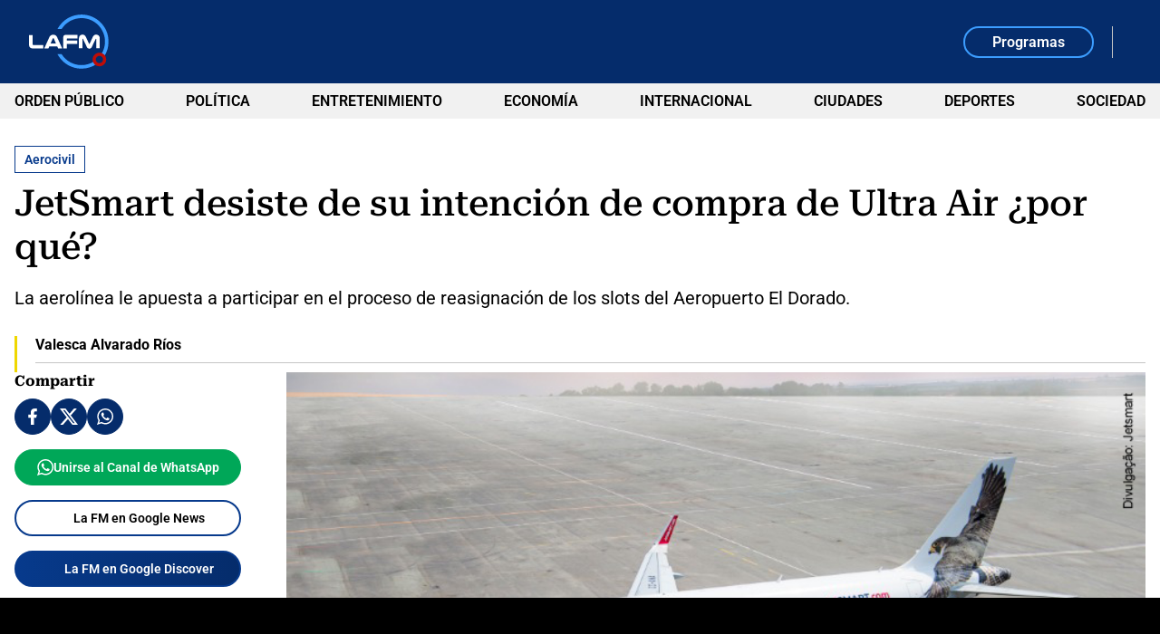

--- FILE ---
content_type: text/html; charset=utf-8
request_url: https://www.lafm.com.co/actualidad/jetsmart-desiste-de-su-intencion-de-compra-de-ultra-air-por-que-304562
body_size: 17046
content:
<!DOCTYPE html>
<html lang="es">
<head>
    <title>JetSmart desiste de su intenci&#xF3;n de compra de Ultra Air &#xBF;por qu&#xE9;?</title>
    
    
    <link rel="preload" as="image" href="https://files.lafm.com.co/assets/public/2019-08/ec7smpjwkag079q_4.png?w=1200" />
    
	
		<script type="text/javascript">
			window.trends = {
				'postId': '304562',
				'postDateTime': '2023-03-23 11:50:24',
				'trendType': 'lafm-s'
			}
		</script>
	


    
            <noscript>
                <link rel="stylesheet" href="https://files.lafm.com.co/__assets/assets/v0.1.0/desktop-news-Bg7Wx32w.css" />
            </noscript>
            <link rel="preload" href="https://files.lafm.com.co/__assets/assets/v0.1.0/desktop-news-Bg7Wx32w.css" as="style" />
                <style>
                    @font-face{font-family:Roboto;font-style:italic;font-weight:100 900;font-stretch:100%;font-display:swap;src:url(https://files.lafm.com.co/__assets/assets/v0.1.0/fonts/KFO5CnqEu92Fr1Mu53ZEC9_Vu3r1gIhOszmkC3kaWzU-B-UKatGS.woff2) format('woff2');unicode-range:U+0460-052F,U+1C80-1C8A,U+20B4,U+2DE0-2DFF,U+A640-A69F,U+FE2E-FE2F}@font-face{font-family:Roboto;font-style:italic;font-weight:100 900;font-stretch:100%;font-display:swap;src:url(https://files.lafm.com.co/__assets/assets/v0.1.0/fonts/KFO5CnqEu92Fr1Mu53ZEC9_Vu3r1gIhOszmkAnkaWzU-BQuZY0ec.woff2) format('woff2');unicode-range:U+0301,U+0400-045F,U+0490-0491,U+04B0-04B1,U+2116}@font-face{font-family:Roboto;font-style:italic;font-weight:100 900;font-stretch:100%;font-display:swap;src:url(https://files.lafm.com.co/__assets/assets/v0.1.0/fonts/KFO5CnqEu92Fr1Mu53ZEC9_Vu3r1gIhOszmkCnkaWzU-Cf6Wh-ak.woff2) format('woff2');unicode-range:U+1F00-1FFF}@font-face{font-family:Roboto;font-style:italic;font-weight:100 900;font-stretch:100%;font-display:swap;src:url(https://files.lafm.com.co/__assets/assets/v0.1.0/fonts/KFO5CnqEu92Fr1Mu53ZEC9_Vu3r1gIhOszmkBXkaWzU-NsgT4ukU.woff2) format('woff2');unicode-range:U+0370-0377,U+037A-037F,U+0384-038A,U+038C,U+038E-03A1,U+03A3-03FF}@font-face{font-family:Roboto;font-style:italic;font-weight:100 900;font-stretch:100%;font-display:swap;src:url(https://files.lafm.com.co/__assets/assets/v0.1.0/fonts/KFO5CnqEu92Fr1Mu53ZEC9_Vu3r1gIhOszmkenkaWzU-Dwush0cz.woff2) format('woff2');unicode-range:U+0302-0303,U+0305,U+0307-0308,U+0310,U+0312,U+0315,U+031A,U+0326-0327,U+032C,U+032F-0330,U+0332-0333,U+0338,U+033A,U+0346,U+034D,U+0391-03A1,U+03A3-03A9,U+03B1-03C9,U+03D1,U+03D5-03D6,U+03F0-03F1,U+03F4-03F5,U+2016-2017,U+2034-2038,U+203C,U+2040,U+2043,U+2047,U+2050,U+2057,U+205F,U+2070-2071,U+2074-208E,U+2090-209C,U+20D0-20DC,U+20E1,U+20E5-20EF,U+2100-2112,U+2114-2115,U+2117-2121,U+2123-214F,U+2190,U+2192,U+2194-21AE,U+21B0-21E5,U+21F1-21F2,U+21F4-2211,U+2213-2214,U+2216-22FF,U+2308-230B,U+2310,U+2319,U+231C-2321,U+2336-237A,U+237C,U+2395,U+239B-23B7,U+23D0,U+23DC-23E1,U+2474-2475,U+25AF,U+25B3,U+25B7,U+25BD,U+25C1,U+25CA,U+25CC,U+25FB,U+266D-266F,U+27C0-27FF,U+2900-2AFF,U+2B0E-2B11,U+2B30-2B4C,U+2BFE,U+3030,U+FF5B,U+FF5D,U+1D400-1D7FF,U+1EE00-1EEFF}@font-face{font-family:Roboto;font-style:italic;font-weight:100 900;font-stretch:100%;font-display:swap;src:url(https://files.lafm.com.co/__assets/assets/v0.1.0/fonts/KFO5CnqEu92Fr1Mu53ZEC9_Vu3r1gIhOszmkaHkaWzU-mQQU5nC4.woff2) format('woff2');unicode-range:U+0001-000C,U+000E-001F,U+007F-009F,U+20DD-20E0,U+20E2-20E4,U+2150-218F,U+2190,U+2192,U+2194-2199,U+21AF,U+21E6-21F0,U+21F3,U+2218-2219,U+2299,U+22C4-22C6,U+2300-243F,U+2440-244A,U+2460-24FF,U+25A0-27BF,U+2800-28FF,U+2921-2922,U+2981,U+29BF,U+29EB,U+2B00-2BFF,U+4DC0-4DFF,U+FFF9-FFFB,U+10140-1018E,U+10190-1019C,U+101A0,U+101D0-101FD,U+102E0-102FB,U+10E60-10E7E,U+1D2C0-1D2D3,U+1D2E0-1D37F,U+1F000-1F0FF,U+1F100-1F1AD,U+1F1E6-1F1FF,U+1F30D-1F30F,U+1F315,U+1F31C,U+1F31E,U+1F320-1F32C,U+1F336,U+1F378,U+1F37D,U+1F382,U+1F393-1F39F,U+1F3A7-1F3A8,U+1F3AC-1F3AF,U+1F3C2,U+1F3C4-1F3C6,U+1F3CA-1F3CE,U+1F3D4-1F3E0,U+1F3ED,U+1F3F1-1F3F3,U+1F3F5-1F3F7,U+1F408,U+1F415,U+1F41F,U+1F426,U+1F43F,U+1F441-1F442,U+1F444,U+1F446-1F449,U+1F44C-1F44E,U+1F453,U+1F46A,U+1F47D,U+1F4A3,U+1F4B0,U+1F4B3,U+1F4B9,U+1F4BB,U+1F4BF,U+1F4C8-1F4CB,U+1F4D6,U+1F4DA,U+1F4DF,U+1F4E3-1F4E6,U+1F4EA-1F4ED,U+1F4F7,U+1F4F9-1F4FB,U+1F4FD-1F4FE,U+1F503,U+1F507-1F50B,U+1F50D,U+1F512-1F513,U+1F53E-1F54A,U+1F54F-1F5FA,U+1F610,U+1F650-1F67F,U+1F687,U+1F68D,U+1F691,U+1F694,U+1F698,U+1F6AD,U+1F6B2,U+1F6B9-1F6BA,U+1F6BC,U+1F6C6-1F6CF,U+1F6D3-1F6D7,U+1F6E0-1F6EA,U+1F6F0-1F6F3,U+1F6F7-1F6FC,U+1F700-1F7FF,U+1F800-1F80B,U+1F810-1F847,U+1F850-1F859,U+1F860-1F887,U+1F890-1F8AD,U+1F8B0-1F8BB,U+1F8C0-1F8C1,U+1F900-1F90B,U+1F93B,U+1F946,U+1F984,U+1F996,U+1F9E9,U+1FA00-1FA6F,U+1FA70-1FA7C,U+1FA80-1FA89,U+1FA8F-1FAC6,U+1FACE-1FADC,U+1FADF-1FAE9,U+1FAF0-1FAF8,U+1FB00-1FBFF}@font-face{font-family:Roboto;font-style:italic;font-weight:100 900;font-stretch:100%;font-display:swap;src:url(https://files.lafm.com.co/__assets/assets/v0.1.0/fonts/KFO5CnqEu92Fr1Mu53ZEC9_Vu3r1gIhOszmkCXkaWzU-LqXHS6oa.woff2) format('woff2');unicode-range:U+0102-0103,U+0110-0111,U+0128-0129,U+0168-0169,U+01A0-01A1,U+01AF-01B0,U+0300-0301,U+0303-0304,U+0308-0309,U+0323,U+0329,U+1EA0-1EF9,U+20AB}@font-face{font-family:Roboto;font-style:italic;font-weight:100 900;font-stretch:100%;font-display:swap;src:url(https://files.lafm.com.co/__assets/assets/v0.1.0/fonts/KFO5CnqEu92Fr1Mu53ZEC9_Vu3r1gIhOszmkCHkaWzU-cqKqHPSO.woff2) format('woff2');unicode-range:U+0100-02BA,U+02BD-02C5,U+02C7-02CC,U+02CE-02D7,U+02DD-02FF,U+0304,U+0308,U+0329,U+1D00-1DBF,U+1E00-1E9F,U+1EF2-1EFF,U+2020,U+20A0-20AB,U+20AD-20C0,U+2113,U+2C60-2C7F,U+A720-A7FF}@font-face{font-family:Roboto;font-style:italic;font-weight:100 900;font-stretch:100%;font-display:swap;src:url(https://files.lafm.com.co/__assets/assets/v0.1.0/fonts/KFO5CnqEu92Fr1Mu53ZEC9_Vu3r1gIhOszmkBnka-HlDuTyNj.woff2) format('woff2');unicode-range:U+0000-00FF,U+0131,U+0152-0153,U+02BB-02BC,U+02C6,U+02DA,U+02DC,U+0304,U+0308,U+0329,U+2000-206F,U+20AC,U+2122,U+2191,U+2193,U+2212,U+2215,U+FEFF,U+FFFD}@font-face{font-family:Roboto;font-style:normal;font-weight:100 900;font-stretch:100%;font-display:swap;src:url(https://files.lafm.com.co/__assets/assets/v0.1.0/fonts/KFO7CnqEu92Fr1ME7kSn66aGLdTylUAMa3GUBGEe-3VVPul60.woff2) format('woff2');unicode-range:U+0460-052F,U+1C80-1C8A,U+20B4,U+2DE0-2DFF,U+A640-A69F,U+FE2E-FE2F}@font-face{font-family:Roboto;font-style:normal;font-weight:100 900;font-stretch:100%;font-display:swap;src:url(https://files.lafm.com.co/__assets/assets/v0.1.0/fonts/KFO7CnqEu92Fr1ME7kSn66aGLdTylUAMa3iUBGEe-B1tIhOr4.woff2) format('woff2');unicode-range:U+0301,U+0400-045F,U+0490-0491,U+04B0-04B1,U+2116}@font-face{font-family:Roboto;font-style:normal;font-weight:100 900;font-stretch:100%;font-display:swap;src:url(https://files.lafm.com.co/__assets/assets/v0.1.0/fonts/KFO7CnqEu92Fr1ME7kSn66aGLdTylUAMa3CUBGEe-DnPa8eh0.woff2) format('woff2');unicode-range:U+1F00-1FFF}@font-face{font-family:Roboto;font-style:normal;font-weight:100 900;font-stretch:100%;font-display:swap;src:url(https://files.lafm.com.co/__assets/assets/v0.1.0/fonts/KFO7CnqEu92Fr1ME7kSn66aGLdTylUAMa3-UBGEe-iaUSDqqS.woff2) format('woff2');unicode-range:U+0370-0377,U+037A-037F,U+0384-038A,U+038C,U+038E-03A1,U+03A3-03FF}@font-face{font-family:Roboto;font-style:normal;font-weight:100 900;font-stretch:100%;font-display:swap;src:url(https://files.lafm.com.co/__assets/assets/v0.1.0/fonts/KFO7CnqEu92Fr1ME7kSn66aGLdTylUAMawCUBGEe-CBNGtO38.woff2) format('woff2');unicode-range:U+0302-0303,U+0305,U+0307-0308,U+0310,U+0312,U+0315,U+031A,U+0326-0327,U+032C,U+032F-0330,U+0332-0333,U+0338,U+033A,U+0346,U+034D,U+0391-03A1,U+03A3-03A9,U+03B1-03C9,U+03D1,U+03D5-03D6,U+03F0-03F1,U+03F4-03F5,U+2016-2017,U+2034-2038,U+203C,U+2040,U+2043,U+2047,U+2050,U+2057,U+205F,U+2070-2071,U+2074-208E,U+2090-209C,U+20D0-20DC,U+20E1,U+20E5-20EF,U+2100-2112,U+2114-2115,U+2117-2121,U+2123-214F,U+2190,U+2192,U+2194-21AE,U+21B0-21E5,U+21F1-21F2,U+21F4-2211,U+2213-2214,U+2216-22FF,U+2308-230B,U+2310,U+2319,U+231C-2321,U+2336-237A,U+237C,U+2395,U+239B-23B7,U+23D0,U+23DC-23E1,U+2474-2475,U+25AF,U+25B3,U+25B7,U+25BD,U+25C1,U+25CA,U+25CC,U+25FB,U+266D-266F,U+27C0-27FF,U+2900-2AFF,U+2B0E-2B11,U+2B30-2B4C,U+2BFE,U+3030,U+FF5B,U+FF5D,U+1D400-1D7FF,U+1EE00-1EEFF}@font-face{font-family:Roboto;font-style:normal;font-weight:100 900;font-stretch:100%;font-display:swap;src:url(https://files.lafm.com.co/__assets/assets/v0.1.0/fonts/KFO7CnqEu92Fr1ME7kSn66aGLdTylUAMaxKUBGEe-Bm5C9Z0M.woff2) format('woff2');unicode-range:U+0001-000C,U+000E-001F,U+007F-009F,U+20DD-20E0,U+20E2-20E4,U+2150-218F,U+2190,U+2192,U+2194-2199,U+21AF,U+21E6-21F0,U+21F3,U+2218-2219,U+2299,U+22C4-22C6,U+2300-243F,U+2440-244A,U+2460-24FF,U+25A0-27BF,U+2800-28FF,U+2921-2922,U+2981,U+29BF,U+29EB,U+2B00-2BFF,U+4DC0-4DFF,U+FFF9-FFFB,U+10140-1018E,U+10190-1019C,U+101A0,U+101D0-101FD,U+102E0-102FB,U+10E60-10E7E,U+1D2C0-1D2D3,U+1D2E0-1D37F,U+1F000-1F0FF,U+1F100-1F1AD,U+1F1E6-1F1FF,U+1F30D-1F30F,U+1F315,U+1F31C,U+1F31E,U+1F320-1F32C,U+1F336,U+1F378,U+1F37D,U+1F382,U+1F393-1F39F,U+1F3A7-1F3A8,U+1F3AC-1F3AF,U+1F3C2,U+1F3C4-1F3C6,U+1F3CA-1F3CE,U+1F3D4-1F3E0,U+1F3ED,U+1F3F1-1F3F3,U+1F3F5-1F3F7,U+1F408,U+1F415,U+1F41F,U+1F426,U+1F43F,U+1F441-1F442,U+1F444,U+1F446-1F449,U+1F44C-1F44E,U+1F453,U+1F46A,U+1F47D,U+1F4A3,U+1F4B0,U+1F4B3,U+1F4B9,U+1F4BB,U+1F4BF,U+1F4C8-1F4CB,U+1F4D6,U+1F4DA,U+1F4DF,U+1F4E3-1F4E6,U+1F4EA-1F4ED,U+1F4F7,U+1F4F9-1F4FB,U+1F4FD-1F4FE,U+1F503,U+1F507-1F50B,U+1F50D,U+1F512-1F513,U+1F53E-1F54A,U+1F54F-1F5FA,U+1F610,U+1F650-1F67F,U+1F687,U+1F68D,U+1F691,U+1F694,U+1F698,U+1F6AD,U+1F6B2,U+1F6B9-1F6BA,U+1F6BC,U+1F6C6-1F6CF,U+1F6D3-1F6D7,U+1F6E0-1F6EA,U+1F6F0-1F6F3,U+1F6F7-1F6FC,U+1F700-1F7FF,U+1F800-1F80B,U+1F810-1F847,U+1F850-1F859,U+1F860-1F887,U+1F890-1F8AD,U+1F8B0-1F8BB,U+1F8C0-1F8C1,U+1F900-1F90B,U+1F93B,U+1F946,U+1F984,U+1F996,U+1F9E9,U+1FA00-1FA6F,U+1FA70-1FA7C,U+1FA80-1FA89,U+1FA8F-1FAC6,U+1FACE-1FADC,U+1FADF-1FAE9,U+1FAF0-1FAF8,U+1FB00-1FBFF}@font-face{font-family:Roboto;font-style:normal;font-weight:100 900;font-stretch:100%;font-display:swap;src:url(https://files.lafm.com.co/__assets/assets/v0.1.0/fonts/KFO7CnqEu92Fr1ME7kSn66aGLdTylUAMa3OUBGEe-24ctNiOc.woff2) format('woff2');unicode-range:U+0102-0103,U+0110-0111,U+0128-0129,U+0168-0169,U+01A0-01A1,U+01AF-01B0,U+0300-0301,U+0303-0304,U+0308-0309,U+0323,U+0329,U+1EA0-1EF9,U+20AB}@font-face{font-family:Roboto;font-style:normal;font-weight:100 900;font-stretch:100%;font-display:swap;src:url(https://files.lafm.com.co/__assets/assets/v0.1.0/fonts/KFO7CnqEu92Fr1ME7kSn66aGLdTylUAMa3KUBGEe-Dqr_DJ6L.woff2) format('woff2');unicode-range:U+0100-02BA,U+02BD-02C5,U+02C7-02CC,U+02CE-02D7,U+02DD-02FF,U+0304,U+0308,U+0329,U+1D00-1DBF,U+1E00-1E9F,U+1EF2-1EFF,U+2020,U+20A0-20AB,U+20AD-20C0,U+2113,U+2C60-2C7F,U+A720-A7FF}@font-face{font-family:Roboto;font-style:normal;font-weight:100 900;font-stretch:100%;font-display:swap;src:url(https://files.lafm.com.co/__assets/assets/v0.1.0/fonts/KFO7CnqEu92Fr1ME7kSn66aGLdTylUAMa3yUBA-CHnqiQTt.woff2) format('woff2');unicode-range:U+0000-00FF,U+0131,U+0152-0153,U+02BB-02BC,U+02C6,U+02DA,U+02DC,U+0304,U+0308,U+0329,U+2000-206F,U+20AC,U+2122,U+2191,U+2193,U+2212,U+2215,U+FEFF,U+FFFD}@font-face{font-family:'Roboto Serif';font-style:italic;font-weight:100 900;font-stretch:100%;font-display:swap;src:url(https://files.lafm.com.co/__assets/assets/v0.1.0/fonts/R705jywflP6FLr3gZx7K8UyEVQnyR1E7VN-f51xYuGCQepO9CRLLcmv0wAqC-w8kpEzi-QgM6SVM7.woff2) format('woff2');unicode-range:U+0460-052F,U+1C80-1C8A,U+20B4,U+2DE0-2DFF,U+A640-A69F,U+FE2E-FE2F}@font-face{font-family:'Roboto Serif';font-style:italic;font-weight:100 900;font-stretch:100%;font-display:swap;src:url(https://files.lafm.com.co/__assets/assets/v0.1.0/fonts/R705jywflP6FLr3gZx7K8UyEVQnyR1E7VN-f51xYuGCQepO9CRLLcmv0wAqC-wYkpEzi-C1q6CCsV.woff2) format('woff2');unicode-range:U+0301,U+0400-045F,U+0490-0491,U+04B0-04B1,U+2116}@font-face{font-family:'Roboto Serif';font-style:italic;font-weight:100 900;font-stretch:100%;font-display:swap;src:url(https://files.lafm.com.co/__assets/assets/v0.1.0/fonts/R705jywflP6FLr3gZx7K8UyEVQnyR1E7VN-f51xYuGCQepO9CRLLcmv0wAqC-w0kpEzi-CBths53y.woff2) format('woff2');unicode-range:U+0102-0103,U+0110-0111,U+0128-0129,U+0168-0169,U+01A0-01A1,U+01AF-01B0,U+0300-0301,U+0303-0304,U+0308-0309,U+0323,U+0329,U+1EA0-1EF9,U+20AB}@font-face{font-family:'Roboto Serif';font-style:italic;font-weight:100 900;font-stretch:100%;font-display:swap;src:url(https://files.lafm.com.co/__assets/assets/v0.1.0/fonts/R705jywflP6FLr3gZx7K8UyEVQnyR1E7VN-f51xYuGCQepO9CRLLcmv0wAqC-wwkpEzi-ChoiTxwB.woff2) format('woff2');unicode-range:U+0100-02BA,U+02BD-02C5,U+02C7-02CC,U+02CE-02D7,U+02DD-02FF,U+0304,U+0308,U+0329,U+1D00-1DBF,U+1E00-1E9F,U+1EF2-1EFF,U+2020,U+20A0-20AB,U+20AD-20C0,U+2113,U+2C60-2C7F,U+A720-A7FF}@font-face{font-family:'Roboto Serif';font-style:italic;font-weight:100 900;font-stretch:100%;font-display:swap;src:url(https://files.lafm.com.co/__assets/assets/v0.1.0/fonts/R705jywflP6FLr3gZx7K8UyEVQnyR1E7VN-f51xYuGCQepO9CRLLcmv0wAqC-wIkpA-Bs-uwrH4.woff2) format('woff2');unicode-range:U+0000-00FF,U+0131,U+0152-0153,U+02BB-02BC,U+02C6,U+02DA,U+02DC,U+0304,U+0308,U+0329,U+2000-206F,U+20AC,U+2122,U+2191,U+2193,U+2212,U+2215,U+FEFF,U+FFFD}@font-face{font-family:'Roboto Serif';font-style:normal;font-weight:100 900;font-stretch:100%;font-display:swap;src:url(https://files.lafm.com.co/__assets/assets/v0.1.0/fonts/R707jywflP6FLr3gZx7K8UyuXDs9zVwDmXCb8lxYgmuimXPEWoRldX48gtLKywA8oA-BaSB-d5J.woff2) format('woff2');unicode-range:U+0460-052F,U+1C80-1C8A,U+20B4,U+2DE0-2DFF,U+A640-A69F,U+FE2E-FE2F}@font-face{font-family:'Roboto Serif';font-style:normal;font-weight:100 900;font-stretch:100%;font-display:swap;src:url(https://files.lafm.com.co/__assets/assets/v0.1.0/fonts/R707jywflP6FLr3gZx7K8UyuXDs9zVwDmXCb8lxYgmuimXPEWoRldX48gtLDywA8oA-C5r5YN1i.woff2) format('woff2');unicode-range:U+0301,U+0400-045F,U+0490-0491,U+04B0-04B1,U+2116}@font-face{font-family:'Roboto Serif';font-style:normal;font-weight:100 900;font-stretch:100%;font-display:swap;src:url(https://files.lafm.com.co/__assets/assets/v0.1.0/fonts/R707jywflP6FLr3gZx7K8UyuXDs9zVwDmXCb8lxYgmuimXPEWoRldX48gtLIywA8oA-CPO3nJDO.woff2) format('woff2');unicode-range:U+0102-0103,U+0110-0111,U+0128-0129,U+0168-0169,U+01A0-01A1,U+01AF-01B0,U+0300-0301,U+0303-0304,U+0308-0309,U+0323,U+0329,U+1EA0-1EF9,U+20AB}@font-face{font-family:'Roboto Serif';font-style:normal;font-weight:100 900;font-stretch:100%;font-display:swap;src:url(https://files.lafm.com.co/__assets/assets/v0.1.0/fonts/R707jywflP6FLr3gZx7K8UyuXDs9zVwDmXCb8lxYgmuimXPEWoRldX48gtLJywA8oA-BZ3zpMiW.woff2) format('woff2');unicode-range:U+0100-02BA,U+02BD-02C5,U+02C7-02CC,U+02CE-02D7,U+02DD-02FF,U+0304,U+0308,U+0329,U+1D00-1DBF,U+1E00-1E9F,U+1EF2-1EFF,U+2020,U+20A0-20AB,U+20AD-20C0,U+2113,U+2C60-2C7F,U+A720-A7FF}@font-face{font-family:'Roboto Serif';font-style:normal;font-weight:100 900;font-stretch:100%;font-display:swap;src:url(https://files.lafm.com.co/__assets/assets/v0.1.0/fonts/R707jywflP6FLr3gZx7K8UyuXDs9zVwDmXCb8lxYgmuimXPEWoRldX48gtLHywA-Bz8Ox1bI.woff2) format('woff2');unicode-range:U+0000-00FF,U+0131,U+0152-0153,U+02BB-02BC,U+02C6,U+02DA,U+02DC,U+0304,U+0308,U+0329,U+2000-206F,U+20AC,U+2122,U+2191,U+2193,U+2212,U+2215,U+FEFF,U+FFFD}@font-face{font-family:'Roboto Slab';font-style:normal;font-weight:100 900;font-display:swap;src:url(https://files.lafm.com.co/__assets/assets/v0.1.0/fonts/BngMUXZYTXPIvIBgJJSb6ufA5qW54A-BH54svm2.woff2) format('woff2');unicode-range:U+0460-052F,U+1C80-1C8A,U+20B4,U+2DE0-2DFF,U+A640-A69F,U+FE2E-FE2F}@font-face{font-family:'Roboto Slab';font-style:normal;font-weight:100 900;font-display:swap;src:url(https://files.lafm.com.co/__assets/assets/v0.1.0/fonts/BngMUXZYTXPIvIBgJJSb6ufJ5qW54A-BzUUW08o.woff2) format('woff2');unicode-range:U+0301,U+0400-045F,U+0490-0491,U+04B0-04B1,U+2116}@font-face{font-family:'Roboto Slab';font-style:normal;font-weight:100 900;font-display:swap;src:url(https://files.lafm.com.co/__assets/assets/v0.1.0/fonts/BngMUXZYTXPIvIBgJJSb6ufB5qW54A-BuTi-Xi5.woff2) format('woff2');unicode-range:U+1F00-1FFF}@font-face{font-family:'Roboto Slab';font-style:normal;font-weight:100 900;font-display:swap;src:url(https://files.lafm.com.co/__assets/assets/v0.1.0/fonts/BngMUXZYTXPIvIBgJJSb6ufO5qW54A-CGMhFIa2.woff2) format('woff2');unicode-range:U+0370-0377,U+037A-037F,U+0384-038A,U+038C,U+038E-03A1,U+03A3-03FF}@font-face{font-family:'Roboto Slab';font-style:normal;font-weight:100 900;font-display:swap;src:url(https://files.lafm.com.co/__assets/assets/v0.1.0/fonts/BngMUXZYTXPIvIBgJJSb6ufC5qW54A-o378VNJM.woff2) format('woff2');unicode-range:U+0102-0103,U+0110-0111,U+0128-0129,U+0168-0169,U+01A0-01A1,U+01AF-01B0,U+0300-0301,U+0303-0304,U+0308-0309,U+0323,U+0329,U+1EA0-1EF9,U+20AB}@font-face{font-family:'Roboto Slab';font-style:normal;font-weight:100 900;font-display:swap;src:url(https://files.lafm.com.co/__assets/assets/v0.1.0/fonts/BngMUXZYTXPIvIBgJJSb6ufD5qW54A-DFXT9gkm.woff2) format('woff2');unicode-range:U+0100-02BA,U+02BD-02C5,U+02C7-02CC,U+02CE-02D7,U+02DD-02FF,U+0304,U+0308,U+0329,U+1D00-1DBF,U+1E00-1E9F,U+1EF2-1EFF,U+2020,U+20A0-20AB,U+20AD-20C0,U+2113,U+2C60-2C7F,U+A720-A7FF}@font-face{font-family:'Roboto Slab';font-style:normal;font-weight:100 900;font-display:swap;src:url(https://files.lafm.com.co/__assets/assets/v0.1.0/fonts/BngMUXZYTXPIvIBgJJSb6ufN5qU-NGSZfXMW.woff2) format('woff2');unicode-range:U+0000-00FF,U+0131,U+0152-0153,U+02BB-02BC,U+02C6,U+02DA,U+02DC,U+0304,U+0308,U+0329,U+2000-206F,U+20AC,U+2122,U+2191,U+2193,U+2212,U+2215,U+FEFF,U+FFFD}
                </style>
    
    <meta charset="utf-8" />
<meta http-equiv="x-ua-compatible" content="ie=edge">
<meta name="viewport" content="width=device-width, initial-scale=1.0">
<meta name="author" content="La FM" />
<meta name="version" content="0.1.1.0" />
	<meta name="description" content="La aerol&#xED;nea le apuesta a participar en el proceso de reasignaci&#xF3;n de los slots del Aeropuerto El Dorado." />
	<meta name="keywords" content="Aerocivil, JetSmart, Ultra Air" />
	<meta name="news_keywords" content="Aerocivil, JetSmart, Ultra Air" />
	<link href="https://www.lafm.com.co/actualidad/jetsmart-desiste-de-su-intencion-de-compra-de-ultra-air-por-que-304562" rel="canonical">

	<link rel="amphtml" href="https://amp.lafm.com.co/actualidad/jetsmart-desiste-de-su-intencion-de-compra-de-ultra-air-por-que-304562">
	<meta name="robots" content="index, follow, max-image-preview:large">
		<meta name="googlebot" content="index, follow">

            <meta name="twitter:card" content="summary_large_image" />
            <meta name="twitter:site" content="@lafm" />
            <meta name="twitter:creator" content="@lafm" />
            <meta name="twitter:title" content="JetSmart desiste de su intenci&#xF3;n de compra de Ultra Air &#xBF;por qu&#xE9;?" />
            <meta name="twitter:description" content="La aerol&#xED;nea le apuesta a participar en el proceso de reasignaci&#xF3;n de los slots del Aeropuerto El Dorado." />
            <meta name="twitter:image" content="https://files.lafm.com.co/assets/public/2019-08/ec7smpjwkag079q_4.png?w=1280" />

    <meta property="og:site_name" content="La FM">
    <meta property="og:title" content="JetSmart desiste de su intenci&#xF3;n de compra de Ultra Air &#xBF;por qu&#xE9;?" />
    <meta property="og:type" content="article" />
    <meta property="og:url" content="https://www.lafm.com.co/actualidad/jetsmart-desiste-de-su-intencion-de-compra-de-ultra-air-por-que-304562" />
    <meta property="og:image" content="https://files.lafm.com.co/assets/public/2019-08/ec7smpjwkag079q_4.png?w=1280" />
    <meta property="og:image:type" content="image/jpeg" />
    <meta property="og:image:alt" content="JetSmart desiste de su intenci&#xF3;n de compra de Ultra Air &#xBF;por qu&#xE9;?" />
    <meta property="og:image:width" content="771" />
    <meta property="og:image:height" content="468" />
    <meta property="og:description" content="La aerol&#xED;nea le apuesta a participar en el proceso de reasignaci&#xF3;n de los slots del Aeropuerto El Dorado." />
    <meta property="og:locale" content="es_CO" />
    <!--Whatsapp-->
    <meta property="og:image" content="https://files.lafm.com.co/assets/public/2019-08/ec7smpjwkag079q_4.png?w=400&amp;r=1_1" />
    <meta property="og:image:type" content="image/jpeg" />



<link rel="apple-touch-icon" sizes="180x180" href="https://files.lafm.com.co/__assets/favicon/apple-touch-icon.png" />
<link rel="shortcut icon" href="https://files.lafm.com.co/__assets/favicon/favicon.ico" />
<link rel="icon" type="image/svg+xml" href="https://files.lafm.com.co/__assets/favicon/favicon.svg" />

    <meta property="article:published_time" content="2023-03-23T11:50:24.0000000&#x2B;00:00" />
    <meta property="article:modified_time" content="2023-03-23T11:51:10.0000000&#x2B;00:00" />
        <meta property="mrf:authors" content="Valesca Alvarado Ríos" />
        <meta property="mrf:tags" content="contentType:Artículo;tags:Aerocivil;tags:JetSmart;tags:Ultra Air" />
        <meta property="mrf:sections" content="Actualidad">


	<script type="application/ld&#x2B;json">
		{"@id":"https://www.lafm.com.co/#publisher","name":"La FM","logo":{"url":"https://files.lafm.com.co/img/lafm-logo-post.jpg","width":89,"height":60,"@context":"http://schema.org","@type":"ImageObject"},"url":"https://www.lafm.com.co","sameAs":["https://www.facebook.com/lafmcolombia","https://www.youtube.com/channel/UC6GkkHjigCzoVgvtYg8UB9g","https://x.com/lafm","https://www.instagram.com/lafmoficial","https://www.linkedin.com/company/la-fm"],"address":{"streetAddress":"Calle 37 # 13a-19","addressLocality":"Bogotá D.C","postalCode":"110311","addressRegion":"Bogotá D.C","addressCountry":"CO","@context":"http://schema.org","@type":"PostalAddress"},"@context":"http://schema.org","@type":"NewsMediaOrganization"}
	</script>
	<script type="application/ld&#x2B;json">
		{"itemListElement":[{"position":1,"name":"Actualidad","item":"https://www.lafm.com.co/actualidad","@context":"http://schema.org","@type":"ListItem"},{"position":2,"name":"JetSmart desiste de su intención de compra de Ultra Air ¿por qué?","@context":"http://schema.org","@type":"ListItem"}],"@context":"http://schema.org","@type":"BreadcrumbList"}
	</script>
	<script type="application/ld&#x2B;json">
		{"headline":"JetSmart desiste de su intención de compra de Ultra Air ¿por qué?","articleSection":"Actualidad","datePublished":"2023-03-23T11:50:24+00:00","dateModified":"2023-03-23T11:51:10+00:00","description":"La aerolínea le apuesta a participar en el proceso de reasignación de los slots del Aeropuerto El Dorado.","publisher":{"@id":"https://www.lafm.com.co/#publisher"},"image":[{"url":"https://files.lafm.com.co/assets/public/2019-08/ec7smpjwkag079q_4.png","width":771,"height":468,"caption":"Cortesía: Prensa JetSmart","@context":"http://schema.org","@type":"ImageObject"},{"url":"https://files.lafm.com.co/assets/public/2019-08/ec7smpjwkag079q_4.png?r=4_3","width":624,"height":468,"caption":"Cortesía: Prensa JetSmart","@context":"http://schema.org","@type":"ImageObject"},{"url":"https://files.lafm.com.co/assets/public/2019-08/ec7smpjwkag079q_4.png?r=1_1","width":468,"height":468,"caption":"Cortesía: Prensa JetSmart","@context":"http://schema.org","@type":"ImageObject"}],"author":[{"name":"Valesca Alvarado Ríos","url":"https://www.lafm.com.co/autores/valesca-alvarado-rios-170440","@context":"http://schema.org","@type":"Person"}],"wordCount":414,"url":"https://www.lafm.com.co/actualidad/jetsmart-desiste-de-su-intencion-de-compra-de-ultra-air-por-que-304562","mainEntityOfPage":"https://www.lafm.com.co/actualidad/jetsmart-desiste-de-su-intencion-de-compra-de-ultra-air-por-que-304562","speakable":{"xPath":["/html/head/title","/html/head/meta[@name='description']/@content"],"@context":"http://schema.org","@type":"SpeakableSpecification"},"@context":"http://schema.org","@type":"NewsArticle"}
	</script>

    <script src="//i.e-planning.net/layers/hbdfp.js" id="hbepl" data-isv="us.img.e-planning.net" data-sv="ads.us.e-planning.net" data-ci="2a4fe" data-proxy=true></script>

            <script>
            dataLayer = [{
                'isMobile': false,
                'postId': '304562',
                'postDateTime': '2023-03-23 11:50:24',
            }];
        </script>
<!-- Google Tag Manager -->
<script>
    (function (w, d, s, l, i) {
        w[l] = w[l] || []; w[l].push({
            'gtm.start':
                new Date().getTime(), event: 'gtm.js'
        }); var f = d.getElementsByTagName(s)[0],
            j = d.createElement(s), dl = l != 'dataLayer' ? '&l=' + l : ''; j.async = true; j.src =
                'https://www.googletagmanager.com/gtm.js?id=' + i + dl; f.parentNode.insertBefore(j, f);
    })(window, document, 'script', 'dataLayer', 'GTM-58HN4MLH');</script>
<!-- End Google Tag Manager -->
    <script>
        var youtubeIframeReady = false;
        function onYouTubeIframeAPIReady() {
            youtubeIframeReady = true;
        }
    </script>
</head>
<body>
        <!-- Google Tag Manager (noscript) -->
        <noscript>
            <iframe src="https://www.googletagmanager.com/ns.html?id=GTM-58HN4MLH"
                    height="0" width="0" style="display:none;visibility:hidden" title="ga"></iframe>
        </noscript>
        <!-- End Google Tag Manager (noscript) -->
    <style id="loading-styles">
	.loading_screen {
		background: linear-gradient(to bottom, #f9f9f9 10%, #eeeff3 100%);
		left: 0;
		height: 100%;
		position: fixed;
		top: 0;
		width: 100%;
		z-index: 10000;
		display: flex;
		flex-direction: column;
		justify-content: center;
		align-items: center;
	}

	.loader svg {
		width: 160px;
		height: 110px;
		padding: 2px;
		background: transparent;
	}

		.loader svg .cls-1 {
			animation: pulse-fill-cls1 1.5s infinite;
		}

		.loader svg .cls-2 {
			animation: pulse-fill-cls2 1.5s infinite;
		}

		.loader svg .cls-3 {
			animation: pulse-fill-cls3 1.5s infinite;
		}

	@keyframes pulse-fill-cls1 {
		0%, 100% {
			fill: #3c9dff;
		}

		50% {
			fill: #90caff;
		}
	}

	@keyframes pulse-fill-cls2 {
		0%, 100% {
			fill: #073a8c;
		}

		50% {
			fill: #4a6fb3;
		}
	}

	@keyframes pulse-fill-cls3 {
		0%, 100% {
			fill: #be0c07;
		}

		50% {
			fill: #ff6f60;
		}
	}

</style>
<style id="hide-principal">
	#principal-html {
		display: none;
	}
</style>

<div class="loading_screen">
	<div class="loader">
		<svg id="Layer_1" data-name="Layer 1" xmlns="http://www.w3.org/2000/svg" viewBox="0 0 500.1 340.3">
			<g>
				<path class="cls-2" d="M27.6,213.5c-5.2,0-9.5-.6-13.1-1.7-3.5-1.1-6.4-2.8-8.5-5.1-2.1-2.3-3.6-5.2-4.6-8.6-.9-3.5-1.4-7.5-1.4-12.1v-57h22.8v54.9c0,3.1.5,5.2,1.6,6.3,1,1.1,3,1.7,5.9,1.7h58.7v21.6H27.6Z" />
				<path class="cls-2" d="M207.2,209.7c.3.7.6,1.3.8,1.9s.4,1.2.6,1.9h-25.5c-.2-.6-.3-1.1-.5-1.6s-.3-.9-.5-1.3l-4.5-10.3h-50l-4.4,10.1c-.2.5-.3,1-.5,1.5s-.3,1-.4,1.5h-26.2c.2-.7.4-1.3.6-1.9s.5-1.2.8-1.9l30.3-67.1c2.4-5.3,5.6-9.2,9.5-11.8s8.9-3.9,15-3.9,10.9,1.3,14.8,3.9c4,2.6,7.2,6.5,9.6,11.8l30.5,67.2ZM169.3,181.7l-13-30.3c-.4-.9-1-1.6-1.6-2-.7-.4-1.4-.6-2.3-.6-.8,0-1.5.2-2.1.6-.7.4-1.2,1.1-1.6,2.1l-12.9,30.3h33.5v-.1Z" />
			</g>
			<g>
				<path class="cls-2" d="M304.2,128v22.4h-62.8c-2.3,0-3.5,1.3-3.5,3.8v9.1h65.9v21h-65.9v28.3h-22.6v-69.1c0-10.3,5.1-15.5,15.3-15.5h73.6Z" />
				<path class="cls-2" d="M379.1,214.3c-3,0-5.8-.6-8.4-1.9-2.6-1.2-4.5-3.2-5.9-5.9l-25.6-53.2c-.3-.7-.8-1-1.6-1-.5,0-1,.2-1.4.6-.4.4-.6.9-.6,1.7v57.9h-21.8v-61.9c0-4.8.7-8.7,2.1-11.8s3.3-5.6,5.8-7.6c1.9-1.5,4.1-2.7,6.6-3.7s5.2-1.4,8.2-1.4c5.3,0,9.7,1.5,13.1,4.4s6.2,6.7,8.3,11.4l19.1,41.5c.4,1.1,1.1,1.6,2.1,1.6s1.7-.5,2.1-1.6l19.1-41.5c2.2-4.7,4.9-8.5,8.3-11.4,3.3-2.9,7.7-4.4,13.1-4.4,3,0,5.7.5,8.2,1.4,2.5,1,4.6,2.2,6.6,3.7,2.5,2,4.4,4.5,5.8,7.6s2.1,7,2.1,11.8v61.9h-21.8v-57.9c0-.8-.2-1.3-.6-1.7s-.9-.6-1.4-.6c-.8,0-1.4.3-1.6,1l-25.6,53.2c-1.3,2.7-3.3,4.6-5.9,5.9-2.6,1.3-5.4,1.9-8.4,1.9Z" />
			</g>
			<g>
				<path class="cls-1" d="M420,304.9c-3.1-3.1-5.4-6.7-7-10.7l-.6-1.5-1.4.9c-24.1,15.9-52.2,24.3-81.2,24.3-50.6,0-97.1-25.4-124.4-68.1l-.4-.6h-25.9l1,1.9c1.8,3.3,3.5,6.3,5.3,9.1,31.4,50.1,85.4,80.1,144.4,80.1,34.1,0,67-10.1,95.2-29.2l1.6-1.1-1.7-1.1c-1.7-1-3.4-2.4-4.9-4Z" />
				<path class="cls-1" d="M329.8,0c-29.8,0-59,7.8-84.7,22.5-24.9,14.3-45.9,34.8-60.8,59.3-1.3,2.2-2.6,4.5-4.2,7.3l-1.1,2h25.9l.4-.6c27.3-42.6,73.8-68.1,124.5-68.1,81.5,0,147.8,66.3,147.8,147.8,0,29-8.4,57-24.3,81.2l-.9,1.4,1.5.6c4,1.6,7.6,4,10.7,7,1.5,1.5,2.9,3.2,4.1,5.1l1.1,1.7,1.1-1.6c19.1-28.2,29.2-61.1,29.2-95.2,0-94.1-76.4-170.4-170.3-170.4Z" />
			</g>
			<path class="cls-3" d="M442.3,325.4c-11,0-21.9-4.2-30.2-12.5-8.1-8.1-12.5-18.8-12.5-30.2s4.4-22.2,12.5-30.2c16.7-16.7,43.8-16.7,60.5,0,8.1,8.1,12.5,18.8,12.5,30.2s-4.4,22.2-12.5,30.2c-8.4,8.3-19.4,12.5-30.3,12.5ZM442.3,259.7c-5.9,0-11.8,2.2-16.2,6.7-4.3,4.3-6.7,10.1-6.7,16.2s2.4,11.9,6.7,16.2h0c9,9,23.5,9,32.5,0,4.3-4.3,6.7-10.1,6.7-16.2s-2.4-11.9-6.7-16.2c-4.6-4.5-10.5-6.7-16.3-6.7Z" />
		</svg>
	</div>
</div>
<script>
	var loadingRemoved = false;
	var cleanLoading = function () {
		if (!loadingRemoved) {
			loadingRemoved = true;
			document.getElementById('hide-principal').remove();
			document.getElementsByClassName('loading_screen')[0].remove();
		}
	}
</script>
    <div id="principal-html" class="news-page">
        

    <header v-bind:class="{ 'on-top': isSearchBoxOpen }" data-mrf-recirculation="Header">
        <div class="top">
            <a class="home-link" href="/" aria-label="Ir a Inicio">
                <img class="logo" src="https://files.lafm.com.co/media/logos/2025/10/23/210528/logo-fm-white.svg" alt="Logo La FM" width="0" height="0" />
            </a>
            <div class="actions">
                <a class="btn third" href="/programas" aria-label="Ir a la Sección de Programas">Programas</a>
                <hr class="v" />
                <search-box url="https://files.lafm.com.co/media/logos/2025/10/23/210528/logo-fm-white.svg" :width=0 :height="0"></search-box>
            </div>
        </div>
            <nav class="nav-sections" aria-label="Main Navigation">
                <ul class="menu container">
                        <li>
                            <a href="https://www.lafm.com.co/orden-publico" class=" category-header">Orden P&#xFA;blico</a>
                        </li>
                        <li>
                            <a href="https://www.lafm.com.co/politica" class=" category-header">Pol&#xED;tica</a>
                        </li>
                        <li>
                            <a href="https://www.lafm.com.co/entretenimiento" class=" category-header">Entretenimiento</a>
                        </li>
                        <li>
                            <a href="https://www.lafm.com.co/economia" class=" category-header">Econom&#xED;a</a>
                        </li>
                        <li>
                            <a href="https://www.lafm.com.co/internacional" class=" category-header">Internacional</a>
                        </li>
                        <li>
                            <a href="https://www.lafm.com.co/ciudades" class=" category-header">Ciudades</a>
                        </li>
                        <li>
                            <a href="https://www.lafm.com.co/deportes" class=" category-header">Deportes</a>
                        </li>
                        <li>
                            <a href="https://www.lafm.com.co/sociedad" class=" category-header">Sociedad </a>
                        </li>

                </ul>
            </nav>
        <breaking-news></breaking-news>
    </header>
    <header v-bind:class="{ show: scrollPosition > 131, 'on-top': isSearchBoxOpen }" class="fixed" data-mrf-recirculation="Header">
        <div class="top">
            <div class="wrap">
                <a class="home-link" href="/" aria-label="Ir a Inicio">
                    <img class="logo" src="https://files.lafm.com.co/media/logos/2025/10/23/210528/logo-fm-white.svg" alt="Logo La FM" width="0" height="0" />
                </a>
                <format-date class="date" :format="'MMMM DD, YYYY'"></format-date>
            </div>
                <nav class="breadcrumb" aria-label="Breadcrumb">
                    <ul class="breadcrumb-items">
                            <li>
                                <a href="/">INICIO</a>
                            </li>
                            <li>
                                <a href="/actualidad">Actualidad</a>
                            </li>
                        <li>
                            <span title="JetSmart desiste de su intenci&#xF3;n de compra de Ultra Air &#xBF;por qu&#xE9;?">
                                JetSmart desiste de su intenci&#xF3;n de compra de Ultra Air &#xBF;por qu&#xE9;?
                            </span>
                        </li>
                    </ul>
                </nav>
            <button v-if="isGalleryOpen" @click="setGalleryIdx()" aria-label="Cerrar Detalle de Galería">
                <svg class="icon-close" width="1024" height="1024" viewBox="0 0 1024 1024" preserveAspectRatio="xMinYMin" aria-hidden="true" focusable="false"><use href="/ui/v3/icons.svg#icon-close"></use></svg>
            </button>
            <div class="actions" v-else>
                <a class="shows-url" href="/programas" aria-label="Ir a la Sección de Programas">Programas</a>
                <hr class="v" />
                <search-box url="https://files.lafm.com.co/media/logos/2025/10/23/210528/logo-fm-white.svg" :width=0 :height="0"></search-box>
            </div>
        </div>
            <div class="progress-bar" v-if="!isGalleryOpen">
                <div class="progress" :style="{ width: articleBottom + '%'}"></div>
            </div>
        <breaking-news></breaking-news>
    </header>

        
        <main class="wrapper-main">
            

<div class="container news-opening" data-mrf-recirculation="Apertura de Noticia">
    
<div class="complete-kicker">
    

    
        <a class="kicker" href="/noticias/aerocivil">
            <span class="kicker-title">Aerocivil</span>
        </a>

</div>
    <h1 class="title">JetSmart desiste de su intenci&#xF3;n de compra de Ultra Air &#xBF;por qu&#xE9;?</h1>
        <div class="l">La aerol&#xED;nea le apuesta a participar en el proceso de reasignaci&#xF3;n de los slots del Aeropuerto El Dorado.</div>

<div class="author-date yellow-border">
		<div class="author">

				<a href="/autores/valesca-alvarado-rios-170440">Valesca Alvarado R&#xED;os</a>

		</div>
		<hr />
	<format-date :date="1679572224000" format="MMMM DD, YYYY - h:mm a"></format-date>
</div></div>

<div class="container news-fold" data-mrf-recirculation="Cuerpo de Noticia">
    
<div class="col-1" v-bind:class="{'has-breaking-news': breakingNewsActive}">
    <div class="sticky">
        
    <div class="news-share">
        <strong>Compartir</strong>
        <ul>
            <li>
                <a href="https://www.facebook.com/share.php?display=page&amp;u=https%3A%2F%2Fwww.lafm.com.co%2Factualidad%2Fjetsmart-desiste-de-su-intencion-de-compra-de-ultra-air-por-que-304562" target="_blank" rel="nofollow" class="btn circle" aria-label="Compartir en Facebook">
                    <svg class="icon-facebook" width="573" height="1024" viewBox="0 0 573 1024" preserveAspectRatio="xMinYMin" aria-hidden="true" focusable="false"><use href="/ui/v3/icons.svg#icon-facebook"></use></svg>
                </a>
            </li>
            <li>
                <a href="https://x.com/intent/tweet?text=JetSmart&#x2B;desiste&#x2B;de&#x2B;su&#x2B;intenci%C3%B3n&#x2B;de&#x2B;compra&#x2B;de&#x2B;Ultra&#x2B;Air&#x2B;%C2%BFpor&#x2B;qu%C3%A9%3F&amp;url=https%3A%2F%2Fwww.lafm.com.co%2Factualidad%2Fjetsmart-desiste-de-su-intencion-de-compra-de-ultra-air-por-que-304562&amp;via=lafm" target="_blank" rel="nofollow" class="btn circle" aria-label="Compartir en X">
                    <svg class="icon-x" width="1147" height="1024" viewBox="0 0 1147 1024" preserveAspectRatio="xMinYMin" aria-hidden="true" focusable="false"><use href="/ui/v3/icons.svg#icon-x"></use></svg>
                </a>
            </li>
            <li>
                <a href="https://wa.me/?text=Art%C3%ADculo&#x2B;JetSmart&#x2B;desiste&#x2B;de&#x2B;su&#x2B;intenci%C3%B3n&#x2B;de&#x2B;compra&#x2B;de&#x2B;Ultra&#x2B;Air&#x2B;%C2%BFpor&#x2B;qu%C3%A9%3F&#x2B;-&#x2B;https%3A%2F%2Fwww.lafm.com.co%2Factualidad%2Fjetsmart-desiste-de-su-intencion-de-compra-de-ultra-air-por-que-304562" target="_blank" rel="nofollow" class="btn circle" aria-label="Compartir en WhatsApp">
                    <svg class="icon-whatsapp" width="1024" height="1024" viewBox="0 0 1024 1024" preserveAspectRatio="xMinYMin" aria-hidden="true" focusable="false"><use href="/ui/v3/icons.svg#icon-whatsapp"></use></svg>
                </a>
            </li>
        </ul>
    </div>

            <a href="https://whatsapp.com/channel/0029Vb7MO7EAYlUSTo96Fj3H" target="_blank" rel="nofollow" class="whatsapp">
                <svg class="icon-whatsapp" width="1024" height="1024" viewBox="0 0 1024 1024" preserveAspectRatio="xMinYMin" aria-hidden="true" focusable="false"><use href="/ui/v3/icons.svg#icon-whatsapp"></use></svg>
                Unirse al Canal de WhatsApp
            </a>
            <a href="https://news.google.com/publications/CAAqJQgKIh9DQklTRVFnTWFnMEtDMnhoWm0wdVkyOXRMbU52S0FBUAE?ceid=US:es-419&amp;oc=3" target="_blank" rel="nofollow" class="google-news">
                <img class="lazyload"
     width="32"
     height="32"
     src="data:image/svg+xml,%3Csvg xmlns='http://www.w3.org/2000/svg' viewBox='0 0 32 32'%3E%3C/svg%3E"
     data-src="https://files.lafm.com.co/__assets/images/googlenews.svg"
     alt="Google News Icon" />
                La FM en Google News
            </a>
            <a href="https://profile.google.com/cp/CgovbS8wZ3R3d2x5" target="_blank" rel="nofollow" class="google-news discover">
                <img class="lazyload"
     width="32"
     height="32"
     src="data:image/svg+xml,%3Csvg xmlns='http://www.w3.org/2000/svg' viewBox='0 0 32 32'%3E%3C/svg%3E"
     data-src="https://files.lafm.com.co/__assets/images/googlenews.svg"
     alt="Google News Icon" />
                La FM en Google Discover
            </a>
        <div id="gpt-ad-34" class="ad skyscraper"></div>
    </div>
</div>
        <div class="video-image">

<figure class="news-image">
    
    <img alt="JetSmart" src="https://files.lafm.com.co/assets/public/2019-08/ec7smpjwkag079q_4.png?w=1200"
        src="data:image/svg+xml,%3Csvg xmlns='http://www.w3.org/2000/svg' viewBox='0 0 771 468'%3E%3C/svg%3E"
        height="468" width="771"
        onerror="this.src='data:image/svg+xml,%3Csvg xmlns=\'http://www.w3.org/2000/svg\' viewBox=\'0 0 771 468\'%3E%3C/svg%3E'" />
    <noscript>
        <img loading="lazy" alt="JetSmart" src="https://files.lafm.com.co/assets/public/2019-08/ec7smpjwkag079q_4.png?w=480" height="468"
            width="771" />
    </noscript>

        <figcaption>
                <strong>Crédito: Cortes&#xED;a: Prensa JetSmart</strong>
        </figcaption>
</figure>        </div>
    <div class="col-2">
        <article class="news-content">
            <p>La aerolínea<strong> JetSmart señaló, a través de un comunicado, que desistió de su intensión de compra de Ultra Air </strong>luego de analizar las condiciones que implicaría dicha transacción. </p><p>La entidad explicó que de esta manera <strong>queda cancelada la carta de entendimiento, la cual fue presentada el pasado 16 de marzo </strong>y que estaba sujeta a varias condiciones. </p><p>“JetSmart inició la etapa de análisis propia de este tipo de negociaciones y<strong> ha decidido cancelar la carta de entendimiento, dar por terminado el proceso y desistir de su intención de compra de Ultra Air</strong>”, cita el documento. </p><div class="lazyload" data-mgid="https://jsc.mgid.com/site/758036.js"><div data-type="_mgwidget" data-widget-id="1854375"></div></div><p><em>En contexto: </em><a href="/economia/jetsmart-esta-interesada-en-comprar-acciones-de-viva-air-301384" target="_blank"><em>JetSmart está interesada en comprar acciones de Viva Air</em></a></p><p><strong>Esta intención de compra estaba sujeta además a la vigilancia de la Aeronáutica Civil de Colombia</strong> y Ultra Air también estaba a la espera de la decisión. </p><p>Aunque en un principio se creía viable la compra de Ultra Air por parte de JetSmart, tras el anuncio, <strong>la entidad no aclaró cuáles fueron los puntos que tuvieron en cuenta para desistir de dicha transacción. </strong></p><div class="ad-wrapper"><div class="ad intext" id="gpt-ad-intext-1"></div></div><p>“Hemos avanzado en el proceso y<strong> consideramos, que, por diversos factores, no es posible continuar con la intención de compra de Ultra Air</strong> y hemos cancelado la carta de entendimiento y dado por terminado el proceso”, explicó Estuardo Ortiz, presidente y CEO de JetSmart.</p><p><em>Lea también: </em><a href="/actualidad/jetsmart-airlines-firma-acuerdo-a-de-entendimiento-para-la-compra-de-ultra-304203" target="_blank"><em>JetSMART Airlines firma acuerdo de entendimiento para la compra de Ultra Air</em></a></p><p>El presidente de la compañía enfatizó en que<strong> siguen a la espera de la certificación por parte de la Aeronáutica Civil para empezar operaciones en Colombia. </strong></p><div class="ad-wrapper"><div class="ad intext" id="gpt-ad-intext-2"></div></div><p>“Nuestro compromiso y confianza en el mercado colombiano sigue firme. Como hemos afirmado en todo este tiempo,<strong> en JetSmart continuaremos enfocados en cumplir los requisitos de nuestro proceso de certificación</strong>, trabajando de cerca con la Aeronáutica Civil", agregó Ortiz. </p><p>Así las cosas, JetSmart, una aerolínea de ultra bajo costo que cuenta con 23 aviones,<strong> le apuesta a participar en el proceso de reasignación de los slots del Aeropuerto Internacional El Dorado, en Bogotá. </strong></p><p>Le puede interesar: <a href="https://www.rcnradio.com/colombia/estado-debe-intervenir-en-la-fusion-de-avianca-y-viva-air-contralor-general" target="_blank">Estado debe intervenir en la fusión de Avianca y Viva Air: contralor general</a></p><div class="ad-wrapper"><div class="ad intext" id="gpt-ad-intext-3"></div></div><p>“De esta manera podremos aportar y sumar al desarrollo, el turismo y la generación de empleo en el país dentro del nuevo contexto del mercado aéreo comercial colombiano. Creemos que la oferta del modelo JetSmart, con rutas directas entre ciudades secundarias, precios accesibles y una flota de aviones nuevos, <strong>tendrá un impacto muy positivo para todos los colombianos y la conectividad del país”</strong>, concretó el presidente de la compañía. </p>
            

            

        </article>
            <hr />
    <div class="tags" data-mrf-recirculation="Temas Relacionados">
        <h2 class="subtitle">Temas relacionados</h2>
        <div class="tag-list">
                <a href="/noticias/aerocivil">Aerocivil</a>
                    <span class="sep"></span>
                <a href="/noticias/jetsmart">JetSmart</a>
                    <span class="sep"></span>
                <a href="/noticias/ultra-air">Ultra Air</a>
        </div>
    </div>

        
    </div>
    
<div class="col-3">
    <div class="sidebar">
        <div id="gpt-ad-32" class="ad rectangle"></div>
        <trends-multiple></trends-multiple>
        <div id="gpt-ad-33" class="ad rectangle"></div>
    </div>
</div>
</div>
<div class="lazyload container" data-mgid="https://jsc.mgid.com/site/758036.js">
    <div data-type="_mgwidget" data-widget-id="1290931"></div>
</div>

    <section class="grid-news container" data-mrf-recirculation="M&#xE1;s Noticias de Actualidad">
        <div class="lafm-title simple">
            <h2 class="title"><a href="/actualidad">M&#xE1;s de Actualidad</a></h2>
        </div>


	<div class="news-1 gray">
		<div class="info">

        <a class="kicker" href="/noticias/venezuela">
            <span class="kicker-title">Venezuela</span>
        </a>
			<h3 class="title">
				<a href="/actualidad/venezuela-presos-colombianos-familias-exigen-al-regimen-de-delcy-rodriguez-su-inmediata-liberacion-388643">
					Familias exigen a Delcy Rodr&#xED;guez la liberaci&#xF3;n inmediata de colombianos presos en Venezuela
				</a>
			</h3>
			
    <div class="lead">Por lo menos cincuenta colombianos siguen en poder del régimen de Venezuela.</div>

		</div>

<a class="img-wrap" href="/actualidad/venezuela-presos-colombianos-familias-exigen-al-regimen-de-delcy-rodriguez-su-inmediata-liberacion-388643">
    
    <img class="lazyload"
         alt="Protesta en la frontera para exigir la liberaci&#xF3;n de colombianos detenidos en Venezuela."
         data-src="https://files.lafm.com.co/media/news-images/2026/01/25/142110/protesta-en-la-frontera-para-exigir-la-liberacion-de-colombianos-detenidos-en-venezuela-1200x675.jpg"
         src="data:image/svg+xml,%3Csvg xmlns='http://www.w3.org/2000/svg' viewBox='0 0 1200 675'%3E%3C/svg%3E"
         height="675"
         width="1200"
         onerror="this.src='data:image/svg+xml,%3Csvg xmlns=\'http://www.w3.org/2000/svg\' viewBox=\'0 0 1200 675\'%3E%3C/svg%3E'" />
    <noscript>
        <img loading="lazy"
             alt="Protesta en la frontera para exigir la liberaci&#xF3;n de colombianos detenidos en Venezuela."
             src="https://files.lafm.com.co/media/news-images/2026/01/25/142110/protesta-en-la-frontera-para-exigir-la-liberacion-de-colombianos-detenidos-en-venezuela-1200x675.jpg?w=480"
             height="675"
             width="1200" />
    </noscript>

</a>	</div>



	<div class="news-1 ">
		<div class="info">

        <a class="kicker" href="/noticias/homicidios">
            <span class="kicker-title">Homicidios</span>
        </a>
			<h3 class="title">
				<a href="/actualidad/cali-inseguridad-alcaldia-policia-reportan-60-homicidios-en-medios-de-un-mes-388641">
					Consternaci&#xF3;n en Cali por homicidios: en menos de un mes ya se contabilizan m&#xE1;s de 60 casos
				</a>
			</h3>
			

		</div>

<a class="img-wrap" href="/actualidad/cali-inseguridad-alcaldia-policia-reportan-60-homicidios-en-medios-de-un-mes-388641">
    
    <img class="lazyload"
         alt="panoramica_de_cali.jpg"
         data-src="https://files.lafm.com.co/assets/public/2024-02/panoramica_de_cali.jpg"
         src="data:image/svg+xml,%3Csvg xmlns='http://www.w3.org/2000/svg' viewBox='0 0 1300 760'%3E%3C/svg%3E"
         height="760"
         width="1300"
         onerror="this.src='data:image/svg+xml,%3Csvg xmlns=\'http://www.w3.org/2000/svg\' viewBox=\'0 0 1300 760\'%3E%3C/svg%3E'" />
    <noscript>
        <img loading="lazy"
             alt="panoramica_de_cali.jpg"
             src="https://files.lafm.com.co/assets/public/2024-02/panoramica_de_cali.jpg?w=480"
             height="760"
             width="1300" />
    </noscript>

</a>	</div>


                <hr class="vert" />

	<div class="news-1 ">
		<div class="info">

        <a class="kicker" href="/noticias/atracos">
            <span class="kicker-title">atracos</span>
        </a>
			<h3 class="title">
				<a href="/actualidad/asocapitales-armas-ilegales-tiene-una-alta-concentracion-en-las-ciudades-llega-a-mas-del-23-por-ciento-388637">
					Asocapitales alerta por la alta concentraci&#xF3;n de armas ilegales en las principales ciudades del pa&#xED;s
				</a>
			</h3>
			

		</div>

<a class="img-wrap" href="/actualidad/asocapitales-armas-ilegales-tiene-una-alta-concentracion-en-las-ciudades-llega-a-mas-del-23-por-ciento-388637">
    
    <img class="lazyload"
         alt="Hurto Bogot&#xE1;"
         data-src="https://files.lafm.com.co/assets/public/2025-08/hurto.jpg"
         src="data:image/svg+xml,%3Csvg xmlns='http://www.w3.org/2000/svg' viewBox='0 0 1300 760'%3E%3C/svg%3E"
         height="760"
         width="1300"
         onerror="this.src='data:image/svg+xml,%3Csvg xmlns=\'http://www.w3.org/2000/svg\' viewBox=\'0 0 1300 760\'%3E%3C/svg%3E'" />
    <noscript>
        <img loading="lazy"
             alt="Hurto Bogot&#xE1;"
             src="https://files.lafm.com.co/assets/public/2025-08/hurto.jpg?w=480"
             height="760"
             width="1300" />
    </noscript>

</a>	</div>


                <hr />
                <hr />

	<div class="news-1 ">
		<div class="info">
					<div class="kicker-wrap">
						
        <a class="kicker" href="/noticias/metro-de-bogota">
            <span class="kicker-title">Metro de Bogot&#xE1;</span>
        </a>

					</div>
			<h3 class="title">
				<a href="/actualidad/metro-de-bogota-hoy-llego-el-quinto-tren-y-asi-progresa-la-construccion-del-viaducto-388635">
					Quinto tren del Metro de Bogot&#xE1; ya est&#xE1; en la ciudad: as&#xED; avanzan las obras de la L&#xED;nea 1
				</a>
			</h3>
			
    <div class="lead">El proyecto de la Línea 1 del Metro de Bogotá continúa avanzando en su construcción general. El metro tendrá una extensión de alrededor de 24 km a lo largo de 16 estaciones, conectando el suroccidente de la ciudad con el centro y oriente.</div>

		</div>
	</div>



	<div class="news-1 ">
		<div class="info">
					<div class="kicker-wrap">
						
        <a class="kicker" href="/noticias/medellin-colombia">
            <span class="kicker-title">Medell&#xED;n, Colombia</span>
        </a>

					</div>
			<h3 class="title">
				<a href="/actualidad/nuevo-tren-conectara-la-cordillera-de-colombia-388626">
					&#xBF;Qu&#xE9; destinos conectar&#xE1; el tren hist&#xF3;rico que volver&#xE1; a atravesar la cordillera en Colombia?
				</a>
			</h3>
			
    <div class="lead">El proyecto conectará municipios del Valle de Aburrá y el Magdalena Medio, integrando transporte de pasajeros y carga para impulsar la economía regional.</div>

		</div>
	</div>


    </section>

<la-fm-shows class="container"></la-fm-shows>

	<section class="videos-section container" data-mrf-recirculation="En Video">
		<div class="lafm-title container">
			<h2 class="title">
				<a href="/videos">
					En video
				</a>
			</h2>
			<a href="/videos" class="btn primary with-icon">
				Más videos
				<svg class="icon-arrow" width="640" height="1024" viewBox="0 0 640 1024" preserveAspectRatio="xMinYMin" aria-hidden="true" focusable="false"><use href="/ui/v3/icons.svg#icon-arrow"></use></svg>
			</a>
		</div>
		<div class="wrap-videos container">
			<div class="videos-list">
				<div class="bg-top hidden"></div>
				<div class="videos" ref="videosListRef">
						<div class="news-2 dark reverse" @click="selectVideo(1)">
							<div class="info">
								<h3 class="title">
									&#xBF;Puede caer el r&#xE9;gimen cubano tras la captura de Nicol&#xE1;s Maduro en Venezuela?
								</h3>
							</div>
							<div class="img-wrap" :class="{'playing': selectedVideo == 1}">
								
    <img class="lazyload"
         alt="regimen cubano y venezuela que puede pasar en la isla tras la salida de maduro"
         data-src="https://files.lafm.com.co/media/news-images/2026/01/25/152125/regimen-cubano-y-venezuela-que-puede-pasar-en-la-isla-tras-la-salida-de-maduro-1200x675.webp"
         src="data:image/svg+xml,%3Csvg xmlns='http://www.w3.org/2000/svg' viewBox='0 0 1200 675'%3E%3C/svg%3E"
         height="675"
         width="1200"
         onerror="this.src='data:image/svg+xml,%3Csvg xmlns=\'http://www.w3.org/2000/svg\' viewBox=\'0 0 1200 675\'%3E%3C/svg%3E'" />
    <noscript>
        <img loading="lazy"
             alt="regimen cubano y venezuela que puede pasar en la isla tras la salida de maduro"
             src="https://files.lafm.com.co/media/news-images/2026/01/25/152125/regimen-cubano-y-venezuela-que-puede-pasar-en-la-isla-tras-la-salida-de-maduro-1200x675.webp?w=480"
             height="675"
             width="1200" />
    </noscript>

								<svg width="24" height="24" viewBox="0 0 24 24" class="equalizer" v-if="selectedVideo == 1">
									<rect class="bar bar--1" x="4" y="4" width="3.7" height="8" />
									<rect class="bar bar--2" x="10.2" y="4" width="3.7" height="16" />
									<rect class="bar bar--3" x="16.3" y="4" width="3.7" height="11" />
								</svg>
							</div>
						</div>
						<div class="news-2 dark reverse" @click="selectVideo(2)">
							<div class="info">
								<h3 class="title">
									C&#xF3;mo evitar un paseo millonario: las t&#xE1;cticas que usan las bandas y las recomendaciones de seguridad
								</h3>
							</div>
							<div class="img-wrap" :class="{'playing': selectedVideo == 2}">
								
    <img class="lazyload"
         alt="paseo millonario recomendaciones para no ser victima y asi actuan los delincuentes"
         data-src="https://files.lafm.com.co/media/news-images/2026/01/25/134801/paseo-millonario-recomendaciones-para-no-ser-victima-y-asi-actuan-los-delincuentes-1200x675"
         src="data:image/svg+xml,%3Csvg xmlns='http://www.w3.org/2000/svg' viewBox='0 0 1200 675'%3E%3C/svg%3E"
         height="675"
         width="1200"
         onerror="this.src='data:image/svg+xml,%3Csvg xmlns=\'http://www.w3.org/2000/svg\' viewBox=\'0 0 1200 675\'%3E%3C/svg%3E'" />
    <noscript>
        <img loading="lazy"
             alt="paseo millonario recomendaciones para no ser victima y asi actuan los delincuentes"
             src="https://files.lafm.com.co/media/news-images/2026/01/25/134801/paseo-millonario-recomendaciones-para-no-ser-victima-y-asi-actuan-los-delincuentes-1200x675"
             height="675"
             width="1200" />
    </noscript>

								<svg width="24" height="24" viewBox="0 0 24 24" class="equalizer" v-if="selectedVideo == 2">
									<rect class="bar bar--1" x="4" y="4" width="3.7" height="8" />
									<rect class="bar bar--2" x="10.2" y="4" width="3.7" height="16" />
									<rect class="bar bar--3" x="16.3" y="4" width="3.7" height="11" />
								</svg>
							</div>
						</div>
						<div class="news-2 dark reverse" @click="selectVideo(3)">
							<div class="info">
								<h3 class="title">
									Confesi&#xF3;n de Delcy Rodr&#xED;guez en audios filtrados: EE.UU. le dio 15 minutos para decidir, tras captura de Maduro
								</h3>
							</div>
							<div class="img-wrap" :class="{'playing': selectedVideo == 3}">
								
    <img class="lazyload"
         alt="Donald Trump y Delcy Rodr&#xED;guez|"
         data-src="https://files.lafm.com.co/media/news-images/2026/01/14/141905/donald-trump-y-delcy-rodriguez-1200x675.jpg"
         src="data:image/svg+xml,%3Csvg xmlns='http://www.w3.org/2000/svg' viewBox='0 0 1200 675'%3E%3C/svg%3E"
         height="675"
         width="1200"
         onerror="this.src='data:image/svg+xml,%3Csvg xmlns=\'http://www.w3.org/2000/svg\' viewBox=\'0 0 1200 675\'%3E%3C/svg%3E'" />
    <noscript>
        <img loading="lazy"
             alt="Donald Trump y Delcy Rodr&#xED;guez|"
             src="https://files.lafm.com.co/media/news-images/2026/01/14/141905/donald-trump-y-delcy-rodriguez-1200x675.jpg?w=480"
             height="675"
             width="1200" />
    </noscript>

								<svg width="24" height="24" viewBox="0 0 24 24" class="equalizer" v-if="selectedVideo == 3">
									<rect class="bar bar--1" x="4" y="4" width="3.7" height="8" />
									<rect class="bar bar--2" x="10.2" y="4" width="3.7" height="16" />
									<rect class="bar bar--3" x="16.3" y="4" width="3.7" height="11" />
								</svg>
							</div>
						</div>
						<div class="news-2 dark reverse" @click="selectVideo(4)">
							<div class="info">
								<h3 class="title">
									Presos pol&#xED;ticos en Venezuela superan los 1.200, explica Refugiados sin Fronteras
								</h3>
							</div>
							<div class="img-wrap" :class="{'playing': selectedVideo == 4}">
								
    <img class="lazyload"
         alt="mas de 1200 presos politicos hay en venezuela denuncia refugiados sin fronteras"
         data-src="https://files.lafm.com.co/media/news-images/2026/01/24/134646/mas-de-1200-presos-politicos-hay-en-venezuela-denuncia-refugiados-sin-fronteras-1200x675.jpg"
         src="data:image/svg+xml,%3Csvg xmlns='http://www.w3.org/2000/svg' viewBox='0 0 1200 675'%3E%3C/svg%3E"
         height="675"
         width="1200"
         onerror="this.src='data:image/svg+xml,%3Csvg xmlns=\'http://www.w3.org/2000/svg\' viewBox=\'0 0 1200 675\'%3E%3C/svg%3E'" />
    <noscript>
        <img loading="lazy"
             alt="mas de 1200 presos politicos hay en venezuela denuncia refugiados sin fronteras"
             src="https://files.lafm.com.co/media/news-images/2026/01/24/134646/mas-de-1200-presos-politicos-hay-en-venezuela-denuncia-refugiados-sin-fronteras-1200x675.jpg?w=480"
             height="675"
             width="1200" />
    </noscript>

								<svg width="24" height="24" viewBox="0 0 24 24" class="equalizer" v-if="selectedVideo == 4">
									<rect class="bar bar--1" x="4" y="4" width="3.7" height="8" />
									<rect class="bar bar--2" x="10.2" y="4" width="3.7" height="16" />
									<rect class="bar bar--3" x="16.3" y="4" width="3.7" height="11" />
								</svg>
							</div>
						</div>
						<div class="news-2 dark reverse" @click="selectVideo(5)">
							<div class="info">
								<h3 class="title">
									&#xBF;Cu&#xE1;l es la estrategia pol&#xED;tica de Noboa tras la crisis arancelaria entre Ecuador y Colombia? Experto responde
								</h3>
							</div>
							<div class="img-wrap" :class="{'playing': selectedVideo == 5}">
								
    <img class="lazyload"
         alt="cual es la estrategia politica de noboa tras la crisis arancelaria entre ecuador y colombia"
         data-src="https://files.lafm.com.co/media/news-images/2026/01/24/131656/cual-es-la-estrategia-politica-de-noboa-tras-la-crisis-arancelaria-entre-ecuador-y-colombia-1200x675.jpg"
         src="data:image/svg+xml,%3Csvg xmlns='http://www.w3.org/2000/svg' viewBox='0 0 1200 675'%3E%3C/svg%3E"
         height="675"
         width="1200"
         onerror="this.src='data:image/svg+xml,%3Csvg xmlns=\'http://www.w3.org/2000/svg\' viewBox=\'0 0 1200 675\'%3E%3C/svg%3E'" />
    <noscript>
        <img loading="lazy"
             alt="cual es la estrategia politica de noboa tras la crisis arancelaria entre ecuador y colombia"
             src="https://files.lafm.com.co/media/news-images/2026/01/24/131656/cual-es-la-estrategia-politica-de-noboa-tras-la-crisis-arancelaria-entre-ecuador-y-colombia-1200x675.jpg?w=480"
             height="675"
             width="1200" />
    </noscript>

								<svg width="24" height="24" viewBox="0 0 24 24" class="equalizer" v-if="selectedVideo == 5">
									<rect class="bar bar--1" x="4" y="4" width="3.7" height="8" />
									<rect class="bar bar--2" x="10.2" y="4" width="3.7" height="16" />
									<rect class="bar bar--3" x="16.3" y="4" width="3.7" height="11" />
								</svg>
							</div>
						</div>
						<div class="news-2 dark reverse" @click="selectVideo(6)">
							<div class="info">
								<h3 class="title">
									Exclusivo | Congresista de Fuerza Ciudadana denuncia que Carlos Caicedo y Rafael Mart&#xED;nez la obligaron a hacer pol&#xED;grafo &#x201C;por lealtad&#x201D;
								</h3>
							</div>
							<div class="img-wrap" :class="{'playing': selectedVideo == 6}">
								
    <img class="lazyload"
         alt="Aguirre, una mujer del Magdalena elegida por el Partido de Caicedo, decidi&#xF3; renunciar al partido el pasado 29 de octubre pero ven&#xED;a denunciando ataques pol&#xED;ticos en su contra."
         data-src="https://files.lafm.com.co/media/news-images/2026/01/23/230205/carlos-caicedo-e-ingrid-aguirre-1200x675.jpg"
         src="data:image/svg+xml,%3Csvg xmlns='http://www.w3.org/2000/svg' viewBox='0 0 1200 675'%3E%3C/svg%3E"
         height="675"
         width="1200"
         onerror="this.src='data:image/svg+xml,%3Csvg xmlns=\'http://www.w3.org/2000/svg\' viewBox=\'0 0 1200 675\'%3E%3C/svg%3E'" />
    <noscript>
        <img loading="lazy"
             alt="Aguirre, una mujer del Magdalena elegida por el Partido de Caicedo, decidi&#xF3; renunciar al partido el pasado 29 de octubre pero ven&#xED;a denunciando ataques pol&#xED;ticos en su contra."
             src="https://files.lafm.com.co/media/news-images/2026/01/23/230205/carlos-caicedo-e-ingrid-aguirre-1200x675.jpg?w=480"
             height="675"
             width="1200" />
    </noscript>

								<svg width="24" height="24" viewBox="0 0 24 24" class="equalizer" v-if="selectedVideo == 6">
									<rect class="bar bar--1" x="4" y="4" width="3.7" height="8" />
									<rect class="bar bar--2" x="10.2" y="4" width="3.7" height="16" />
									<rect class="bar bar--3" x="16.3" y="4" width="3.7" height="11" />
								</svg>
							</div>
						</div>
						<div class="news-2 dark reverse" @click="selectVideo(7)">
							<div class="info">
								<h3 class="title">
									Conciertos vs. f&#xFA;tbol: el conflicto por los estadios que desajusta el calendario del FPC
								</h3>
							</div>
							<div class="img-wrap" :class="{'playing': selectedVideo == 7}">
								
    <img class="lazyload"
         alt="Atanasio Girardot Bad Bunny"
         data-src="https://files.lafm.com.co/media/news-images/2026/01/23/222000/atanasio-girardot-bad-bunny-1200x675.jpg"
         src="data:image/svg+xml,%3Csvg xmlns='http://www.w3.org/2000/svg' viewBox='0 0 1200 675'%3E%3C/svg%3E"
         height="675"
         width="1200"
         onerror="this.src='data:image/svg+xml,%3Csvg xmlns=\'http://www.w3.org/2000/svg\' viewBox=\'0 0 1200 675\'%3E%3C/svg%3E'" />
    <noscript>
        <img loading="lazy"
             alt="Atanasio Girardot Bad Bunny"
             src="https://files.lafm.com.co/media/news-images/2026/01/23/222000/atanasio-girardot-bad-bunny-1200x675.jpg?w=480"
             height="675"
             width="1200" />
    </noscript>

								<svg width="24" height="24" viewBox="0 0 24 24" class="equalizer" v-if="selectedVideo == 7">
									<rect class="bar bar--1" x="4" y="4" width="3.7" height="8" />
									<rect class="bar bar--2" x="10.2" y="4" width="3.7" height="16" />
									<rect class="bar bar--3" x="16.3" y="4" width="3.7" height="11" />
								</svg>
							</div>
						</div>
						<div class="news-2 dark reverse" @click="selectVideo(8)">
							<div class="info">
								<h3 class="title">
									Qu&#xE9; es el tantra y c&#xF3;mo se relaciona con la conexi&#xF3;n &#xED;ntima en pareja
								</h3>
							</div>
							<div class="img-wrap" :class="{'playing': selectedVideo == 8}">
								
    <img class="lazyload"
         alt="Conexi&#xF3;n, respiraci&#xF3;n y energ&#xED;a: as&#xED; se vive el tantra seg&#xFA;n un sex&#xF3;logo"
         data-src="https://files.lafm.com.co/media/news-images/2026/01/23/194622/tantra-1200x675.jpg"
         src="data:image/svg+xml,%3Csvg xmlns='http://www.w3.org/2000/svg' viewBox='0 0 1200 675'%3E%3C/svg%3E"
         height="675"
         width="1200"
         onerror="this.src='data:image/svg+xml,%3Csvg xmlns=\'http://www.w3.org/2000/svg\' viewBox=\'0 0 1200 675\'%3E%3C/svg%3E'" />
    <noscript>
        <img loading="lazy"
             alt="Conexi&#xF3;n, respiraci&#xF3;n y energ&#xED;a: as&#xED; se vive el tantra seg&#xFA;n un sex&#xF3;logo"
             src="https://files.lafm.com.co/media/news-images/2026/01/23/194622/tantra-1200x675.jpg?w=480"
             height="675"
             width="1200" />
    </noscript>

								<svg width="24" height="24" viewBox="0 0 24 24" class="equalizer" v-if="selectedVideo == 8">
									<rect class="bar bar--1" x="4" y="4" width="3.7" height="8" />
									<rect class="bar bar--2" x="10.2" y="4" width="3.7" height="16" />
									<rect class="bar bar--3" x="16.3" y="4" width="3.7" height="11" />
								</svg>
							</div>
						</div>
						<div class="news-2 dark reverse" @click="selectVideo(9)">
							<div class="info">
								<h3 class="title">
									Psic&#xF3;loga explica por qu&#xE9; los &#x201C;casi algo&#x201D; generan ansiedad y sufrimiento
								</h3>
							</div>
							<div class="img-wrap" :class="{'playing': selectedVideo == 9}">
								
    <img class="lazyload"
         alt="La psic&#xF3;loga indic&#xF3; que este tipo de v&#xED;nculo suele aparecer durante el proceso de conocimiento entre dos personas y que puede ser una etapa esperable."
         data-src="https://files.lafm.com.co/media/news-images/2026/01/23/183249/relacion-amorosa-1200x675.jpg"
         src="data:image/svg+xml,%3Csvg xmlns='http://www.w3.org/2000/svg' viewBox='0 0 1200 675'%3E%3C/svg%3E"
         height="675"
         width="1200"
         onerror="this.src='data:image/svg+xml,%3Csvg xmlns=\'http://www.w3.org/2000/svg\' viewBox=\'0 0 1200 675\'%3E%3C/svg%3E'" />
    <noscript>
        <img loading="lazy"
             alt="La psic&#xF3;loga indic&#xF3; que este tipo de v&#xED;nculo suele aparecer durante el proceso de conocimiento entre dos personas y que puede ser una etapa esperable."
             src="https://files.lafm.com.co/media/news-images/2026/01/23/183249/relacion-amorosa-1200x675.jpg?w=480"
             height="675"
             width="1200" />
    </noscript>

								<svg width="24" height="24" viewBox="0 0 24 24" class="equalizer" v-if="selectedVideo == 9">
									<rect class="bar bar--1" x="4" y="4" width="3.7" height="8" />
									<rect class="bar bar--2" x="10.2" y="4" width="3.7" height="16" />
									<rect class="bar bar--3" x="16.3" y="4" width="3.7" height="11" />
								</svg>
							</div>
						</div>
						<div class="news-2 dark reverse" @click="selectVideo(10)">
							<div class="info">
								<h3 class="title">
									Procuradur&#xED;a abri&#xF3; indagaci&#xF3;n por denuncias de acoso sexual contra Carlos Caicedo y su administraci&#xF3;n, que public&#xF3; La FM
								</h3>
							</div>
							<div class="img-wrap" :class="{'playing': selectedVideo == 10}">
								
    <img class="lazyload"
         alt="Carlos Caicedo, ex gobernador del Magdalena."
         data-src="https://files.lafm.com.co/media/news-images/2026/01/23/174008/carlos-caicedo-ex-gobernador-del-magdalena-1200x675.jpg"
         src="data:image/svg+xml,%3Csvg xmlns='http://www.w3.org/2000/svg' viewBox='0 0 1200 675'%3E%3C/svg%3E"
         height="675"
         width="1200"
         onerror="this.src='data:image/svg+xml,%3Csvg xmlns=\'http://www.w3.org/2000/svg\' viewBox=\'0 0 1200 675\'%3E%3C/svg%3E'" />
    <noscript>
        <img loading="lazy"
             alt="Carlos Caicedo, ex gobernador del Magdalena."
             src="https://files.lafm.com.co/media/news-images/2026/01/23/174008/carlos-caicedo-ex-gobernador-del-magdalena-1200x675.jpg?w=480"
             height="675"
             width="1200" />
    </noscript>

								<svg width="24" height="24" viewBox="0 0 24 24" class="equalizer" v-if="selectedVideo == 10">
									<rect class="bar bar--1" x="4" y="4" width="3.7" height="8" />
									<rect class="bar bar--2" x="10.2" y="4" width="3.7" height="16" />
									<rect class="bar bar--3" x="16.3" y="4" width="3.7" height="11" />
								</svg>
							</div>
						</div>
				</div>
				<div class="bg-bottom"></div>
				<div class="btns-scroll">
					<button class="btn circle btn-up" @mousedown="startScrollUp" @mouseup="stopScroll" @mouseleave="stopScroll" aria-label="Desplazar lista de videos hacia arriba">
						<svg class="icon-arrow" width="640" height="1024" viewBox="0 0 640 1024" preserveAspectRatio="xMinYMin" aria-hidden="true" focusable="false"><use href="/ui/v3/icons.svg#icon-arrow"></use></svg>
					</button>
					<button class="btn circle btn-down" @mousedown="startScrollDown" @mouseup="stopScroll" @mouseleave="stopScroll" aria-label="Desplazar lista de videos nacia abajo">
						<svg class="icon-arrow" width="640" height="1024" viewBox="0 0 640 1024" preserveAspectRatio="xMinYMin" aria-hidden="true" focusable="false"><use href="/ui/v3/icons.svg#icon-arrow"></use></svg>
					</button>
				</div>
			</div>


			<div class="video-item">
					<div v-if="selectedVideo == 1">
						<div class="lazyload" data-embed-type="youtube" data-embed-id="zv1bZuHsbRA"></div>
					</div>
					<a href="/internacional/regimen-cubano-y-venezuela-que-puede-pasar-en-la-isla-tras-la-salida-de-maduro-388646" v-if="selectedVideo == 1" class="btn full with-icon">
						Ver nota completa
						<svg class="icon-arrow" width="640" height="1024" viewBox="0 0 640 1024" preserveAspectRatio="xMinYMin" aria-hidden="true" focusable="false"><use href="/ui/v3/icons.svg#icon-arrow"></use></svg>
					</a>
					<div v-if="selectedVideo == 2">
						<div class="lazyload" data-embed-type="youtube" data-embed-id="_gjGPjSH6H4"></div>
					</div>
					<a href="/sociedad/paseo-millonario-recomendaciones-para-no-ser-victima-y-asi-actuan-los-delincuentes-388640" v-if="selectedVideo == 2" class="btn full with-icon">
						Ver nota completa
						<svg class="icon-arrow" width="640" height="1024" viewBox="0 0 640 1024" preserveAspectRatio="xMinYMin" aria-hidden="true" focusable="false"><use href="/ui/v3/icons.svg#icon-arrow"></use></svg>
					</a>
					<div v-if="selectedVideo == 3">
						<div class="lazyload" data-embed-type="youtube" data-embed-id="xXIqs2LRFiE"></div>
					</div>
					<a href="/internacional/delcy-rodriguez-venezuela-estados-unidos-le-dio-15-minutos-para-tomar-una-decision-tras-captura-nicolas-maduro-388596" v-if="selectedVideo == 3" class="btn full with-icon">
						Ver nota completa
						<svg class="icon-arrow" width="640" height="1024" viewBox="0 0 640 1024" preserveAspectRatio="xMinYMin" aria-hidden="true" focusable="false"><use href="/ui/v3/icons.svg#icon-arrow"></use></svg>
					</a>
					<div v-if="selectedVideo == 4">
						<div class="lazyload" data-embed-type="youtube" data-embed-id="-PqS_m-n4CE"></div>
					</div>
					<a href="/internacional/mas-de-1200-presos-politicos-hay-en-venezuela-denuncia-refugiados-sin-fronteras-388592" v-if="selectedVideo == 4" class="btn full with-icon">
						Ver nota completa
						<svg class="icon-arrow" width="640" height="1024" viewBox="0 0 640 1024" preserveAspectRatio="xMinYMin" aria-hidden="true" focusable="false"><use href="/ui/v3/icons.svg#icon-arrow"></use></svg>
					</a>
					<div v-if="selectedVideo == 5">
						<div class="lazyload" data-embed-type="youtube" data-embed-id="hJ8hIZW7kBM"></div>
					</div>
					<a href="/actualidad/cual-es-la-estrategia-politica-de-noboa-tras-la-crisis-arancelaria-entre-ecuador-y-colombia-388588" v-if="selectedVideo == 5" class="btn full with-icon">
						Ver nota completa
						<svg class="icon-arrow" width="640" height="1024" viewBox="0 0 640 1024" preserveAspectRatio="xMinYMin" aria-hidden="true" focusable="false"><use href="/ui/v3/icons.svg#icon-arrow"></use></svg>
					</a>
					<div v-if="selectedVideo == 6">
						<div class="lazyload" data-embed-type="youtube" data-embed-id="-rWk2-0hm7I"></div>
					</div>
					<a href="/orden-publico/fuerza-ciudadana-congresista-denuncia-poligrafo-exigido-por-carlos-caicedo-y-rafael-martinez-388566" v-if="selectedVideo == 6" class="btn full with-icon">
						Ver nota completa
						<svg class="icon-arrow" width="640" height="1024" viewBox="0 0 640 1024" preserveAspectRatio="xMinYMin" aria-hidden="true" focusable="false"><use href="/ui/v3/icons.svg#icon-arrow"></use></svg>
					</a>
					<div v-if="selectedVideo == 7">
						<div class="lazyload" data-embed-type="youtube" data-embed-id="a-5yKyW8RQI"></div>
					</div>
					<a href="/deportes/conciertos-vs-futbol-el-conflicto-por-los-estadios-que-desajusta-el-calendario-del-fpc-388560" v-if="selectedVideo == 7" class="btn full with-icon">
						Ver nota completa
						<svg class="icon-arrow" width="640" height="1024" viewBox="0 0 640 1024" preserveAspectRatio="xMinYMin" aria-hidden="true" focusable="false"><use href="/ui/v3/icons.svg#icon-arrow"></use></svg>
					</a>
					<div v-if="selectedVideo == 8">
						<div class="lazyload" data-embed-type="youtube" data-embed-id="UG40PkMIQ80"></div>
					</div>
					<a href="/sociedad/tantra-que-es-y-como-se-relaciona-con-la-conexion-intima-en-pareja-388547" v-if="selectedVideo == 8" class="btn full with-icon">
						Ver nota completa
						<svg class="icon-arrow" width="640" height="1024" viewBox="0 0 640 1024" preserveAspectRatio="xMinYMin" aria-hidden="true" focusable="false"><use href="/ui/v3/icons.svg#icon-arrow"></use></svg>
					</a>
					<div v-if="selectedVideo == 9">
						<div class="lazyload" data-embed-type="youtube" data-embed-id="USzmlR5uoQY"></div>
					</div>
					<a href="/sociedad/psicologa-explica-por-que-los-casi-algo-generan-ansiedad-y-sufrimiento-388542" v-if="selectedVideo == 9" class="btn full with-icon">
						Ver nota completa
						<svg class="icon-arrow" width="640" height="1024" viewBox="0 0 640 1024" preserveAspectRatio="xMinYMin" aria-hidden="true" focusable="false"><use href="/ui/v3/icons.svg#icon-arrow"></use></svg>
					</a>
					<div v-if="selectedVideo == 10">
						<div class="lazyload" data-embed-type="youtube" data-embed-id="-rWk2-0hm7I"></div>
					</div>
					<a href="/orden-publico/carlos-caicedo-procuraduria-abre-indagacion-por-denuncias-de-acoso-contra-exgobernador-del-magdalena-388539" v-if="selectedVideo == 10" class="btn full with-icon">
						Ver nota completa
						<svg class="icon-arrow" width="640" height="1024" viewBox="0 0 640 1024" preserveAspectRatio="xMinYMin" aria-hidden="true" focusable="false"><use href="/ui/v3/icons.svg#icon-arrow"></use></svg>
					</a>
			</div>
		</div>
	</section>



        </main>
        <cookies-banner cookies-policy-url="https://corporativorcnradio.com/wp-content/uploads/2025/10/Anexo-1-Poli%CC%81ticas-de-cookies-y-datos-de-navegacio%CC%81n.pdf"></cookies-banner>
        

    <footer data-mrf-recirculation="Footer">
        <div class="container">
            <div class="row-1">
                <a href="/">
                    <img src="https://files.lafm.com.co/media/logos/2025/10/23/210528/logo-fm-white.svg" class="logo-fm" alt="Logo La FM" width="0" height="0" />
                </a>
                
    <ul class="social-media">
            <li>
                <a href="https://www.facebook.com/lafmcolombia/" target="_blank" rel="nofollow" aria-label="Ir al perfil de Facebook de La FM" class="btn circle">
                    <svg class="icon-facebook" width="573" height="1024" viewBox="0 0 573 1024" preserveAspectRatio="xMinYMin" aria-hidden="true" focusable="false"><use href="/ui/v3/icons.svg#icon-facebook"></use></svg>
                </a>
            </li>
            <li>
                <a href="https://www.youtube.com/channel/UC6GkkHjigCzoVgvtYg8UB9g" target="_blank" rel="nofollow" aria-label="Ir a Youtube de La FM" class="btn circle">
                    <svg class="icon-youtube" width="1475" height="1024" viewBox="0 0 1475 1024" preserveAspectRatio="xMinYMin" aria-hidden="true" focusable="false"><use href="/ui/v3/icons.svg#icon-youtube"></use></svg>
                </a>
            </li>
            <li>
                <a href="https://x.com/lafm" target="_blank" rel="nofollow" aria-label="Ir al perfil de x de La FM" class="btn circle">
                    <svg class="icon-x" width="1147" height="1024" viewBox="0 0 1147 1024" preserveAspectRatio="xMinYMin" aria-hidden="true" focusable="false"><use href="/ui/v3/icons.svg#icon-x"></use></svg>
                </a>
            </li>
            <li>
                <a href="https://www.instagram.com/lafmoficial/" target="_blank" rel="nofollow" aria-label="Ir al perfil de Instagram de La FM" class="btn circle">
                    <svg class="icon-instagram" width="1024" height="1024" viewBox="0 0 1024 1024" preserveAspectRatio="xMinYMin" aria-hidden="true" focusable="false"><use href="/ui/v3/icons.svg#icon-instagram"></use></svg>
                </a>
            </li>
            <li>
                <a href="https://co.linkedin.com/company/rcnradio" target="_blank" rel="nofollow" aria-label="Ir al perfil de LinkedIn de La FM" class="btn circle">
                    <svg class="icon-linkedin" width="1024" height="1024" viewBox="0 0 1024 1024" preserveAspectRatio="xMinYMin" aria-hidden="true" focusable="false"><use href="/ui/v3/icons.svg#icon-linkedin"></use></svg>
                </a>
            </li>
            <li>
                <a href="https://www.lafm.com.co/rss-index" target="_blank" rel="nofollow" aria-label="Ir a Rss de La FM " class="btn circle">
                    <svg class="icon-rss" width="1024" height="1024" viewBox="0 0 1024 1024" preserveAspectRatio="xMinYMin" aria-hidden="true" focusable="false"><use href="/ui/v3/icons.svg#icon-rss"></use></svg>
                </a>
            </li>
            <li>
                <a href="https://www.tiktok.com/@lafmoficial" target="_blank" rel="nofollow" aria-label="Ir a TikTok de La FM " class="btn circle">
                    <svg class="icon-tiktok" width="901" height="1024" viewBox="0 0 901 1024" preserveAspectRatio="xMinYMin" aria-hidden="true" focusable="false"><use href="/ui/v3/icons.svg#icon-tiktok"></use></svg>
                </a>
            </li>
    </ul>

            </div>
            <div class="row-2">
                    <div class="media-sections">
                        <collapse-module>
                            <template #header>
                                Secciones
                            </template>
                            <ul class="collapse-content-item">
                                    <li>
                                        <a href="/actualidad">Actualidad</a>
                                    </li>
                                    <li>
                                        <a href="/carta-del-director">Carta del Director</a>
                                    </li>
                                    <li>
                                        <a href="/deportes">Deportes</a>
                                    </li>
                                    <li>
                                        <a href="/economia">Econom&#xED;a</a>
                                    </li>
                                    <li>
                                        <a href="/emisiones">Emisiones</a>
                                    </li>
                                    <li>
                                        <a href="/entretenimiento">Entretenimiento</a>
                                    </li>
                                    <li>
                                        <a href="/internacional">Internacional</a>
                                    </li>
                                    <li>
                                        <a href="/orden-publico">Orden P&#xFA;blico</a>
                                    </li>
                                    <li>
                                        <a href="/politica">Pol&#xED;tica</a>
                                    </li>
                                    <li>
                                        <a href="/sociedad">Sociedad</a>
                                    </li>
                            </ul>
                        </collapse-module>

                            <collapse-module>
                                <template #header>
                                    Radio
                                </template>
                                <ul class="collapse-content-item">
                                        <li>
                                            <a href="https://www.rcnradio.com" target="_blank">RCN Radio</a>
                                        </li>
                                        <li>
                                            <a href="https://www.lafm.com.co" target="_blank">La Fm</a>
                                        </li>
                                        <li>
                                            <a href="https://www.deportesrcn.com/" target="_blank">Deportes RCN</a>
                                        </li>
                                        <li>
                                            <a href="https://www.lamega.com.co" target="_blank">La Mega</a>
                                        </li>
                                        <li>
                                            <a href="https://www.radiouno.com.co" target="_blank">Radio 1</a>
                                        </li>
                                        <li>
                                            <a href="https://www.elsol.com.co/" target="_blank">El Sol</a>
                                        </li>
                                        <li>
                                            <a href="https://www.alertabogota.com" target="_blank">Alerta Bogot&#xE1;</a>
                                        </li>
                                        <li>
                                            <a href="https://www.alertacaribe.com" target="_blank">Alerta Caribe</a>
                                        </li>
                                        <li>
                                            <a href="https://www.alertapaisa.com" target="_blank">Alerta Paisa</a>
                                        </li>
                                        <li>
                                            <a href="https://www.alertatolima.com" target="_blank">Alerta Tolima</a>
                                        </li>
                                        <li>
                                            <a href="https://www.alertasantanderes.com/" target="_blank">Alerta Santander</a>
                                        </li>
                                </ul>
                            </collapse-module>
                            <collapse-module>
                                <template #header>
                                    Televisi&#xF3;n
                                </template>
                                <ul class="collapse-content-item">
                                        <li>
                                            <a href="https://www.canalrcn.com" target="_blank">Canal RCN</a>
                                        </li>
                                        <li>
                                            <a href="https://www.ntn24.com" target="_blank">NTN24</a>
                                        </li>
                                        <li>
                                            <a href="https://www.rcncomerciales.com" target="_blank">RCN Comerciales</a>
                                        </li>
                                        <li>
                                            <a href="https://www.rcnnovelas.com" target="_blank">RCN Novelas</a>
                                        </li>
                                        <li>
                                            <a href="https://www.noticiasrcn.com" target="_blank">Noticias RCN</a>
                                        </li>
                                        <li>
                                            <a href="https://www.superlike.com" target="_blank">SuperLike</a>
                                        </li>
                                </ul>
                            </collapse-module>
                            <collapse-module>
                                <template #header>
                                    Otros
                                </template>
                                <ul class="collapse-content-item">
                                        <li>
                                            <a href="https://www.larepublica.co" target="_blank">La Rep&#xFA;blica</a>
                                        </li>
                                        <li>
                                            <a href="https://sostenibilidadrcn.com" target="_blank">RCN Social</a>
                                        </li>
                                </ul>
                            </collapse-module>

                    </div>
                <div class="user-information">
                    <a href="https://corporativorcnradio.com/atencion-al-oyente/" target="_blank" class="btn transparent">
                        Atención al Oyente
                    </a>
                        <div class="legal">
                                <a href="https://corporativorcnradio.com/wp-content/uploads/2025/09/Aviso-de-Privacidad-Rcn-Radio.pdf" target="_blank">
                                    Aviso de Privacidad
                                </a>
                                <a href="https://corporativorcnradio.com/wp-content/uploads/2025/10/E-DEPE-025-Politica-de-proteccion-de-datos-v3.pdf" target="_blank">
                                    Protecci&#xF3;n de Datos Personales
                                </a>
                                <a href="https://corporativorcnradio.com/wp-content/uploads/2025/09/MANUAL-PTEE-RCN-RADIO-v3-1.pdf" target="_blank">
                                    Programa de &#xC9;tica Empresarial
                                </a>
                                <a href="https://corporativorcnradio.com/wp-content/uploads/2025/10/Anexo-1-Poli%CC%81ticas-de-cookies-y-datos-de-navegacio%CC%81n.pdf" target="_blank">
                                    Pol&#xED;tica de Cookies
                                </a>
                                <a href="https://corporativorcnradio.com/wp-content/uploads/2025/09/transparenciadelainformacion.pdf" target="_blank">
                                    LEY 1712 DE 2014
                                </a>
                        </div>
                </div>
            </div>
        </div>
        <div class="copyright">
            <div class="container rights">
                © 2026 RCN Radio. Todos los derechos reservados.
            </div>
        </div>
    </footer>

        <latest-news></latest-news>
    </div>

    <div id="gpt-ad-38" class="ad intersticial"></div>

    <div id="main-player"></div>

    
    

    


    <script src="https://player.cdn.mdstrm.com/lightning_player/api.js" async></script>
    
    
            <link rel="stylesheet" href="https://files.lafm.com.co/__assets/assets/v0.1.0/desktop-news-Bg7Wx32w.css" media="none" onload="media = 'all';cleanLoading()">
            <script type="module" src="https://files.lafm.com.co/__assets/assets/v0.1.0/desktop-news-DsZkPBVX.js"></script>
    

        <script>
            var adTargeting = {"RCNRADIO_ID":["304562"],"RCNRADIO_NAME":["actualidad"],"RCNRADIO_FORMAT":["standard"]};
            var ads = {"gpt-ad-32":{"name":"205320464/RCN_RADIO/LA_FM/INTERNAS/RCN_RADIO_LA_FM_INTERNAS_D_RP_1","sizes":[[300,250],[336,280]],"collapse":false,"outOfPage":false},"gpt-ad-33":{"name":"205320464/RCN_RADIO/LA_FM/INTERNAS/RCN_RADIO_LA_FM_INTERNAS_D_RP_2","sizes":[[300,600],[120,600]],"collapse":false,"outOfPage":false},"gpt-ad-34":{"name":"205320464/RCN_RADIO/LA_FM/INTERNAS/RCN_RADIO_LA_FM_INTERNAS_D_VERTICAL","sizes":[[160,600]],"collapse":false,"outOfPage":false},"gpt-ad-intext-1":{"name":"205320464/RCN_RADIO/LA_FM/INTERNAS/RCN_RADIO_LA_FM_INTERNAS_D_INREAD_2","sizes":[[640,480],[300,250],[336,280]],"collapse":false,"outOfPage":false},"gpt-ad-intext-2":{"name":"205320464/RCN_RADIO/LA_FM/INTERNAS/RCN_RADIO_LA_FM_INTERNAS_D_INREAD_3","sizes":[[640,480],[300,250],[336,280]],"collapse":false,"outOfPage":false},"gpt-ad-intext-3":{"name":"205320464/RCN_RADIO/LA_FM/INTERNAS/RCN_RADIO_LA_FM_INTERNAS_D_INREAD_4","sizes":[[640,480],[300,250],[336,280]],"collapse":false,"outOfPage":false},"gpt-ad-intext-4":{"name":"205320464/RCN_RADIO/LA_FM/INTERNAS/RCN_RADIO_LA_FM_INTERNAS_D_INREAD_5","sizes":[[640,480],[300,250],[336,280]],"collapse":false,"outOfPage":false},"gpt-ad-intext-5":{"name":"205320464/RCN_RADIO/LA_FM/INTERNAS/RCN_RADIO_LA_FM_INTERNAS_D_INREAD_6","sizes":[[640,480],[300,250],[336,280]],"collapse":false,"outOfPage":false},"gpt-ad-intext-6":{"name":"205320464/RCN_RADIO/LA_FM/INTERNAS/RCN_RADIO_LA_FM_INTERNAS_D_INREAD_7","sizes":[[640,480],[300,250],[336,280]],"collapse":false,"outOfPage":false},"gpt-ad-intext-7":{"name":"205320464/RCN_RADIO/LA_FM/INTERNAS/RCN_RADIO_LA_FM_INTERNAS_D_INREAD_8","sizes":[[640,480],[300,250],[336,280]],"collapse":false,"outOfPage":false},"gpt-ad-38":{"name":"205320464/RCN_RADIO/LA_FM/INTERNAS/RCN_RADIO_LA_FM_INTERNAS_D_INTERSTICIAL","sizes":[[320,480],[300,250],[336,280]],"collapse":false,"outOfPage":true}};
        </script>
<script>
    function loadAds() {
        if (window.initAds) {
            window.initAds();
        } else {
            setTimeout(loadAds, 100);
        }
    }

    var googletag = googletag || {};
    googletag.cmd = googletag.cmd || [];
    var adSlots = {};
    var enabledAdUnits = null;

    googletag.cmd.push(function() {
        var adDivs = document.querySelectorAll('div[id^="gpt-ad-"]');
        var enabledAdUnitsList = [];
        for (var i = 0; i < adDivs.length; i++) {
            var adId = adDivs[i].getAttribute("id");
            var adConfig = ads[adId];
            if (adConfig) {
                 if (adConfig.name.includes("INTERSTICIAL")) {
                    adSlots[adId] = googletag
                        .defineOutOfPageSlot(adConfig.name, googletag.enums.OutOfPageFormat.INTERSTITIAL)
                        .addService(googletag.pubads())
                }
                else if (adConfig.outOfPage) {
                    adSlots[adId] = googletag
                        .defineOutOfPageSlot(adConfig.name, adId)
                        .addService(googletag.pubads());
                }
                else if (adConfig.collapse) {
                    adSlots[adId] = googletag.defineSlot(adConfig.name, adConfig.sizes, adId)
                                             .addService(googletag.pubads())
                                             .setCollapseEmptyDiv(true, true);
                }
                else {
                    adSlots[adId] = googletag.defineSlot(adConfig.name, adConfig.sizes, adId)
                                             .addService(googletag.pubads());
                }

                enabledAdUnitsList.push(adId);
            }
        }

        googletag.pubads().enableLazyLoad({
            fetchMarginPercent: 200,
            renderMarginPercent: 100,
            mobileScaling: 2
        });

        if (adTargeting) {
            for (var key in adTargeting) {
                googletag.pubads().setTargeting(key, adTargeting[key]);
            }
        }

        if (localStorage.getItem("gam_segment")) {
            const seg = JSON.parse(localStorage.getItem("gam_segment"));
            if(seg && seg.length) {
                googletag.pubads().setTargeting("SEGMENT", seg);
            }
        }
        googletag.pubads().disableInitialLoad();
        googletag.enableServices();
        enabledAdUnits = enabledAdUnitsList;
        for (var i = 0; i < adDivs.length; i++) {
            var adId = adDivs[i].getAttribute("id");
            var adConfig = ads[adId];
            if (adConfig) {
                if (adConfig.outOfPage) {
                    if (!adConfig.name.includes("INTERSTICIAL")) {
                        googletag.display(adId);
                    }
                    else {
                        googletag.display(adSlots[adId]);
                        googletag.pubads().refresh([adSlots[adId]]);
                    }
                }
            }
        }
        loadAds();
    });
</script>
<script async src="https://securepubads.g.doubleclick.net/tag/js/gpt.js"></script>
            <script>
                var segmentPageData = {"name":"Article","properties":{"authors":["Valesca Alvarado Ríos"],"categories":["Actualidad"],"tags":["Aerocivil","JetSmart","Ultra Air"],"description":"La aerolínea le apuesta a participar en el proceso de reasignación de los slots del Aeropuerto El Dorado.","format":"standard","has_embed_media":false,"word_count":414}};
            </script>
            <script type="module" src="https://segment.lalr.co/prd/1.2.5/lafm.es.js"></script>
            
<script type="text/javascript">
    !function () {
        "use strict"; function e(e) {
            var t = !(arguments.length >
                1 && void 0 !== arguments[1]) || arguments[1],
                c = document.createElement("script"); c.src = e, t ? c.type =
                    "module" : (c.async = !0, c.type = "text/javascript",
                        c.setAttribute("nomodule", ""));
            var n = document.getElementsByTagName("script")[0]; n.parentNode.insertBefore(c, n)
        }
        !function (t, c) {
            !function (t, c, n) {
                var a, o, r; n.accountId = c,
                    null !== (a = t.marfeel) && void 0 !== a || (t.marfeel = {}), null !== (o = (r = t.marfeel).cmd)
                    && void 0 !== o || (r.cmd = []), t.marfeel.config = n; var i = "https://sdk.mrf.io/statics";
                e("".concat(i, "/marfeel-sdk.js?id=").concat(c), !0), e("".concat(i, "/marfeel-sdk.es5.js?id=").concat(c), !1)
            }(t, c, arguments.length > 2 && void 0 !== arguments[2] ? arguments[2] : {})
        }(window, 605, {} /* Config */)
    }();
</script>            

    <noscript>
        <style>
            .lazyload, div[id^="gpt-ad-"], [v-if] {
                display: none;
            }
        </style>
    </noscript>

</body>
</html>

--- FILE ---
content_type: text/html; charset=utf-8
request_url: https://www.google.com/recaptcha/api2/aframe
body_size: 267
content:
<!DOCTYPE HTML><html><head><meta http-equiv="content-type" content="text/html; charset=UTF-8"></head><body><script nonce="iDWsTx7R23ICYS6JcldsxA">/** Anti-fraud and anti-abuse applications only. See google.com/recaptcha */ try{var clients={'sodar':'https://pagead2.googlesyndication.com/pagead/sodar?'};window.addEventListener("message",function(a){try{if(a.source===window.parent){var b=JSON.parse(a.data);var c=clients[b['id']];if(c){var d=document.createElement('img');d.src=c+b['params']+'&rc='+(localStorage.getItem("rc::a")?sessionStorage.getItem("rc::b"):"");window.document.body.appendChild(d);sessionStorage.setItem("rc::e",parseInt(sessionStorage.getItem("rc::e")||0)+1);localStorage.setItem("rc::h",'1769364143380');}}}catch(b){}});window.parent.postMessage("_grecaptcha_ready", "*");}catch(b){}</script></body></html>

--- FILE ---
content_type: application/javascript; charset=utf-8
request_url: https://fundingchoicesmessages.google.com/f/AGSKWxWK9U1jiMimYxtYU9zwN2KNEvZdY5yT2j0yjpz-VcS9IniE4BidkiHwFTyDbQZXxo6X3d7neu6dyBfqtm8YgzUgVo04xlAqqCQAmEvIV5uIO0_lKbkHT--KOXRusiBUYODZhwvWLLW6mxWICoTnHhJFtFjB5SVixPcTchpcs1D9uKc-pOTVFNhsk4wQ/_/advloader./inad./widget/ads./ads_code./data/init?site_id=
body_size: -1289
content:
window['76c46ed7-2d18-4e4b-9db3-000479dc882e'] = true;